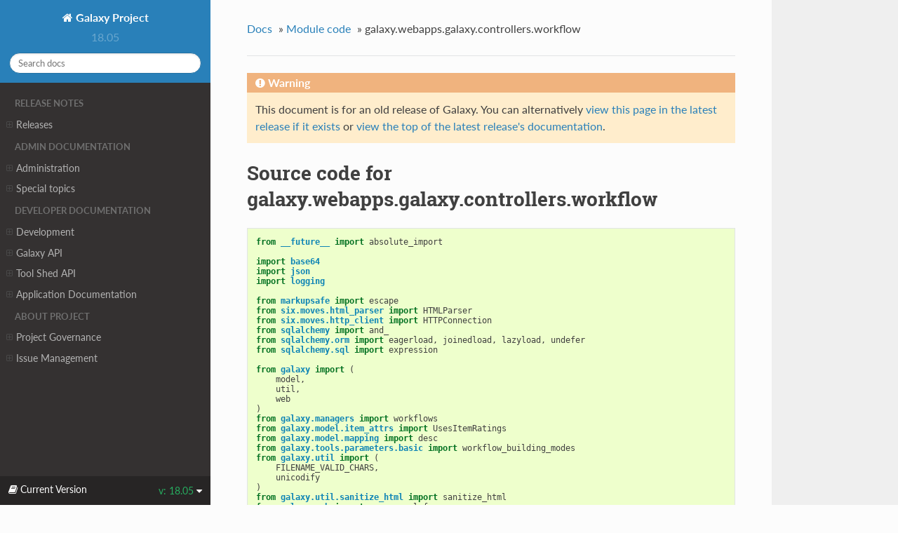

--- FILE ---
content_type: text/html
request_url: https://docs.galaxyproject.org/en/release_18.05/_modules/galaxy/webapps/galaxy/controllers/workflow.html
body_size: 204170
content:




<!DOCTYPE html>
<!--[if IE 8]><html class="no-js lt-ie9" lang="en" > <![endif]-->
<!--[if gt IE 8]><!--> <html class="no-js" lang="en" > <!--<![endif]-->
<head>
  <meta charset="utf-8">
  <script type="text/javascript">

      var _gaq = _gaq || [];
      _gaq.push(['_setAccount', 'UA-45719423-17']);
      _gaq.push(['_trackPageview']);

      (function() {
        var ga = document.createElement('script'); ga.type = 'text/javascript'; ga.async = true;
        ga.src = ('https:' == document.location.protocol ? 'https://ssl' : 'http://www') + '.google-analytics.com/ga.js';
        var s = document.getElementsByTagName('script')[0]; s.parentNode.insertBefore(ga, s);
      })();
    </script>
  <meta name="viewport" content="width=device-width, initial-scale=1.0">
  
  <title>galaxy.webapps.galaxy.controllers.workflow &mdash; Galaxy Project 18.05 documentation</title>
  

  
  
  
  
    <link rel="canonical" href="https://docs.galaxyproject.org/en/release_18.05/_modules/galaxy/webapps/galaxy/controllers/workflow.html"/>
  

  

  
  
    

  

  
    <link rel="stylesheet" href="../../../../../_static/css/theme.css" type="text/css" />
  <link rel="stylesheet" href="../../../../../_static/pygments.css" type="text/css" />
  <link rel="stylesheet" href="../../../../../_static/style.css" type="text/css" />
    <link rel="index" title="Index" href="../../../../../genindex.html" />
    <link rel="search" title="Search" href="../../../../../search.html" /> 

  
  <script src="../../../../../_static/js/modernizr.min.js"></script>

</head>

<body class="wy-body-for-nav">

   
  <div class="wy-grid-for-nav">

    
    <nav data-toggle="wy-nav-shift" class="wy-nav-side">
      <div class="wy-side-scroll">
        <div class="wy-side-nav-search">
          

          
            <a href="../../../../../index.html" class="icon icon-home"> Galaxy Project
          

          
          </a>

          
            
            
              <div class="version">
                18.05
              </div>
            
          

          
<div role="search">
  <form id="rtd-search-form" class="wy-form" action="../../../../../search.html" method="get">
    <input type="text" name="q" placeholder="Search docs" />
    <input type="hidden" name="check_keywords" value="yes" />
    <input type="hidden" name="area" value="default" />
  </form>
</div>

          
        </div>

        <div class="wy-menu wy-menu-vertical" data-spy="affix" role="navigation" aria-label="main navigation">
          
            
            
              
            
            
              <p class="caption"><span class="caption-text">Release Notes</span></p>
<ul>
<li class="toctree-l1"><a class="reference internal" href="../../../../../releases/index.html">Releases</a><ul>
<li class="toctree-l2"><a class="reference internal" href="../../../../../releases/18.05_announce.html">May 2018 Galaxy Release (v 18.05)</a></li>
<li class="toctree-l2"><a class="reference internal" href="../../../../../releases/18.01_announce.html">January 2018 Galaxy Release (v 18.01)</a></li>
<li class="toctree-l2"><a class="reference internal" href="../../../../../releases/17.09_announce.html">September 2017 Galaxy Release (v 17.09)</a></li>
<li class="toctree-l2"><a class="reference internal" href="../../../../../releases/17.05_announce.html">May 2017 Galaxy Release (v 17.05)</a></li>
<li class="toctree-l2"><a class="reference internal" href="../../../../../releases/17.01_announce.html">January 2017 Galaxy Release (v 17.01)</a></li>
<li class="toctree-l2"><a class="reference internal" href="../../../../../releases/16.10_announce.html">October 2016 Galaxy Release (v 16.10)</a></li>
<li class="toctree-l2"><a class="reference internal" href="../../../../../releases/16.07_announce.html">July 2016 Galaxy Release (v 16.07)</a></li>
<li class="toctree-l2"><a class="reference internal" href="../../../../../releases/16.04_announce.html">April 2016 Galaxy Release (v 16.04)</a></li>
<li class="toctree-l2"><a class="reference internal" href="../../../../../releases/16.01_announce.html">January 2016 Galaxy Release (v 16.01)</a></li>
<li class="toctree-l2"><a class="reference internal" href="../../../../../releases/15.10_announce.html">October 2015 Galaxy Release (v 15.10)</a></li>
<li class="toctree-l2"><a class="reference internal" href="../../../../../releases/15.07_announce.html">July 2015 Galaxy Release (v 15.07)</a></li>
<li class="toctree-l2"><a class="reference internal" href="../../../../../releases/15.05_announce.html">May 2015 Galaxy Release (v 15.05)</a></li>
<li class="toctree-l2"><a class="reference internal" href="../../../../../releases/15.03_announce.html">March 2015 Galaxy Release (v 15.03)</a></li>
<li class="toctree-l2"><a class="reference internal" href="../../../../../releases/15.01_announce.html">January 2015 Galaxy Release (v 15.01)</a></li>
<li class="toctree-l2"><a class="reference internal" href="../../../../../releases/14.10_announce.html">October 2014 Galaxy Release (v 14.10)</a></li>
<li class="toctree-l2"><a class="reference internal" href="../../../../../releases/14.08_announce.html">August 2014 Galaxy Release (v 14.08)</a></li>
<li class="toctree-l2"><a class="reference internal" href="../../../../../releases/14.06_announce.html">June 2014 Galaxy Release (v 14.06)</a></li>
<li class="toctree-l2"><a class="reference internal" href="../../../../../releases/14.04_announce.html">April 2014 Galaxy Release (v 14.04)</a></li>
<li class="toctree-l2"><a class="reference internal" href="../../../../../releases/14.02_announce.html">February 2014 Galaxy Release (v 14.02)</a></li>
<li class="toctree-l2"><a class="reference internal" href="../../../../../releases/13.11_announce.html">November 2013 Galaxy Release (v 13.11)</a></li>
<li class="toctree-l2"><a class="reference internal" href="../../../../../releases/13.08_announce.html">August 2013 Galaxy Release (v 13.08)</a></li>
<li class="toctree-l2"><a class="reference internal" href="../../../../../releases/13.06_announce.html">June 2013 Galaxy Release (v 13.06)</a></li>
<li class="toctree-l2"><a class="reference internal" href="../../../../../releases/13.04_announce.html">April 2013 Galaxy Release (v 13.04)</a></li>
<li class="toctree-l2"><a class="reference internal" href="../../../../../releases/13.02_announce.html">February 2013 Galaxy Release (v 13.02)</a></li>
<li class="toctree-l2"><a class="reference internal" href="../../../../../releases/13.01_announce.html">January 2013 Galaxy Release (v 13.01)</a></li>
<li class="toctree-l2"><a class="reference internal" href="../../../../../releases/older_releases.html">Galaxy Releases older than v 13.01</a></li>
</ul>
</li>
</ul>
<p class="caption"><span class="caption-text">Admin Documentation</span></p>
<ul>
<li class="toctree-l1"><a class="reference internal" href="../../../../../admin/index.html">Administration</a><ul>
<li class="toctree-l2"><a class="reference internal" href="../../../../../admin/config.html">Galaxy Configuration</a></li>
<li class="toctree-l2"><a class="reference internal" href="../../../../../admin/config_logging.html">Logging Configuration</a></li>
<li class="toctree-l2"><a class="reference internal" href="../../../../../admin/production.html">Production Environments</a></li>
<li class="toctree-l2"><a class="reference internal" href="../../../../../admin/scaling.html">Scaling and Load Balancing</a></li>
<li class="toctree-l2"><a class="reference internal" href="../../../../../admin/nginx.html">Proxying Galaxy with NGINX</a></li>
<li class="toctree-l2"><a class="reference internal" href="../../../../../admin/apache.html">Proxying Galaxy with Apache</a></li>
<li class="toctree-l2"><a class="reference internal" href="../../../../../admin/cluster.html">Connecting to a Cluster</a></li>
<li class="toctree-l2"><a class="reference internal" href="../../../../../admin/jobs.html">Galaxy Job Configuration</a></li>
<li class="toctree-l2"><a class="reference internal" href="../../../../../admin/tool_panel.html">Tool Panel Administration</a></li>
<li class="toctree-l2"><a class="reference internal" href="../../../../../admin/authentication.html">Authentication</a></li>
<li class="toctree-l2"><a class="reference internal" href="../../../../../admin/dependency_resolvers.html">Dependency Resolvers in Galaxy</a></li>
<li class="toctree-l2"><a class="reference internal" href="../../../../../admin/conda_faq.html">Conda for Tool Dependencies</a></li>
<li class="toctree-l2"><a class="reference internal" href="../../../../../admin/framework_dependencies.html">Framework Dependencies</a></li>
<li class="toctree-l2"><a class="reference internal" href="../../../../../admin/options.html">Configuration Options</a></li>
<li class="toctree-l2"><a class="reference internal" href="../../../../../admin/reports.html">Galaxy Reports</a></li>
<li class="toctree-l2"><a class="reference internal" href="../../../../../admin/useful_scripts.html">Scripts &amp; Tricks</a></li>
</ul>
</li>
<li class="toctree-l1"><a class="reference internal" href="../../../../../admin/special_topics/index.html">Special topics</a><ul>
<li class="toctree-l2"><a class="reference internal" href="../../../../../admin/special_topics/ftp.html">Galaxy FTP Uploads</a></li>
<li class="toctree-l2"><a class="reference internal" href="../../../../../admin/special_topics/interactive_environments.html">Galaxy Interactive Environments</a></li>
<li class="toctree-l2"><a class="reference internal" href="../../../../../admin/special_topics/mulled_containers.html">Containers for Tool Dependencies</a></li>
<li class="toctree-l2"><a class="reference internal" href="../../../../../admin/special_topics/grt.html">Galactic Radio Telescope</a></li>
<li class="toctree-l2"><a class="reference internal" href="../../../../../admin/special_topics/job_metrics.html">Job Metrics</a></li>
<li class="toctree-l2"><a class="reference internal" href="../../../../../admin/special_topics/chat.html">Galaxy Communication Server</a></li>
<li class="toctree-l2"><a class="reference internal" href="../../../../../admin/special_topics/webhooks.html">Galaxy Webhooks</a></li>
<li class="toctree-l2"><a class="reference internal" href="../../../../../admin/special_topics/performance_tracking.html">Galaxy Performance Tracking</a></li>
<li class="toctree-l2"><a class="reference internal" href="../../../../../admin/special_topics/bug_reports.html">Bug Reports</a></li>
<li class="toctree-l2"><a class="reference internal" href="../../../../../admin/special_topics/gdpr_compliance.html">GDPR Compliance</a></li>
</ul>
</li>
</ul>
<p class="caption"><span class="caption-text">Developer Documentation</span></p>
<ul>
<li class="toctree-l1"><a class="reference internal" href="../../../../../dev/index.html">Development</a><ul>
<li class="toctree-l2"><a class="reference internal" href="../../../../../dev/schema.html">Galaxy Tool XML File</a></li>
<li class="toctree-l2"><a class="reference internal" href="../../../../../dev/interactive_environments.html">Build an Interactive Environment</a></li>
<li class="toctree-l2"><a class="reference internal" href="../../../../../dev/build_a_job_runner.html">Build a job runner</a></li>
<li class="toctree-l2"><a class="reference internal" href="../../../../../dev/faq.html">How Do I…</a></li>
</ul>
</li>
<li class="toctree-l1"><a class="reference internal" href="../../../../../api_doc.html">Galaxy API</a><ul>
<li class="toctree-l2"><a class="reference internal" href="../../../../../api/quickstart.html"> Quickstart</a></li>
<li class="toctree-l2"><a class="reference internal" href="../../../../../api/guidelines.html"> Development Guidelines</a></li>
<li class="toctree-l2"><a class="reference internal" href="../../../../../api/api.html"> Documentation</a></li>
</ul>
</li>
<li class="toctree-l1"><a class="reference internal" href="../../../../../ts_api_doc.html">Tool Shed API</a><ul>
<li class="toctree-l2"><a class="reference internal" href="../../../../../api/ts_api.html"> API Documentation</a></li>
</ul>
</li>
<li class="toctree-l1"><a class="reference internal" href="../../../../../lib/modules.html">Application Documentation</a><ul>
<li class="toctree-l2"><a class="reference internal" href="../../../../../lib/galaxy.html">galaxy package</a></li>
<li class="toctree-l2"><a class="reference internal" href="../../../../../lib/galaxy_ext.html">galaxy_ext package</a></li>
<li class="toctree-l2"><a class="reference internal" href="../../../../../lib/log_tempfile.html">log_tempfile module</a></li>
<li class="toctree-l2"><a class="reference internal" href="../../../../../lib/mimeparse.html">mimeparse module</a></li>
<li class="toctree-l2"><a class="reference internal" href="../../../../../lib/psyco_full.html">psyco_full module</a></li>
<li class="toctree-l2"><a class="reference internal" href="../../../../../lib/tool_shed.html">tool_shed package</a></li>
</ul>
</li>
</ul>
<p class="caption"><span class="caption-text">About Project</span></p>
<ul>
<li class="toctree-l1"><a class="reference internal" href="../../../../../project/organization.html">Project Governance</a><ul>
<li class="toctree-l2"><a class="reference internal" href="../../../../../project/organization.html#procedure-documents">Procedure Documents</a></li>
<li class="toctree-l2"><a class="reference internal" href="../../../../../project/organization.html#committers">Committers</a></li>
<li class="toctree-l2"><a class="reference internal" href="../../../../../project/organization.html#release-branches">Release branches</a></li>
<li class="toctree-l2"><a class="reference internal" href="../../../../../project/organization.html#handling-pull-requests">Handling Pull Requests</a></li>
<li class="toctree-l2"><a class="reference internal" href="../../../../../project/organization.html#issue-reporting">Issue Reporting</a></li>
</ul>
</li>
<li class="toctree-l1"><a class="reference internal" href="../../../../../project/issues.html">Issue Management</a><ul>
<li class="toctree-l2"><a class="reference internal" href="../../../../../project/issues.html#issue-reporting">Issue Reporting</a></li>
<li class="toctree-l2"><a class="reference internal" href="../../../../../project/issues.html#milestones">Milestones</a></li>
<li class="toctree-l2"><a class="reference internal" href="../../../../../project/issues.html#labeling-structure">Labeling Structure</a></li>
<li class="toctree-l2"><a class="reference internal" href="../../../../../project/issues.html#the-roadmap">The Roadmap</a></li>
<li class="toctree-l2"><a class="reference internal" href="../../../../../project/issues.html#voting">Voting</a></li>
<li class="toctree-l2"><a class="reference internal" href="../../../../../project/issues.html#automation">Automation</a></li>
</ul>
</li>
</ul>

            
          
        </div>
      </div>
    </nav>

    <section data-toggle="wy-nav-shift" class="wy-nav-content-wrap">

      
      <nav class="wy-nav-top" aria-label="top navigation">
        
          <i data-toggle="wy-nav-top" class="fa fa-bars"></i>
          <a href="../../../../../index.html">Galaxy Project</a>
        
      </nav>


      <div class="wy-nav-content">
        
        <div class="rst-content">
        
          















<div role="navigation" aria-label="breadcrumbs navigation">

  <ul class="wy-breadcrumbs">
    
      <li><a href="../../../../../index.html">Docs</a> &raquo;</li>
        
          <li><a href="../../../../index.html">Module code</a> &raquo;</li>
        
      <li>galaxy.webapps.galaxy.controllers.workflow</li>
    
    
      <li class="wy-breadcrumbs-aside">
        
      </li>
    
  </ul>

  
  <hr/>
</div>
          <div role="main" class="document" itemscope="itemscope" itemtype="http://schema.org/Article">
           <div itemprop="articleBody">
            
  

    <div class="admonition warning">
        <p class="first admonition-title">Warning</p>
        <p class="last">This document is for an old release of Galaxy. You can alternatively <a href="/en/master/_modules/galaxy/webapps/galaxy/controllers/workflow.html">view this page in the latest release if it
exists</a> or <a href="/en/master/index.html">view the top of the latest release's documentation</a>.</p>
    </div>
<h1>Source code for galaxy.webapps.galaxy.controllers.workflow</h1><div class="highlight"><pre>
<span></span><span class="kn">from</span> <span class="nn">__future__</span> <span class="k">import</span> <span class="n">absolute_import</span>

<span class="kn">import</span> <span class="nn">base64</span>
<span class="kn">import</span> <span class="nn">json</span>
<span class="kn">import</span> <span class="nn">logging</span>

<span class="kn">from</span> <span class="nn">markupsafe</span> <span class="k">import</span> <span class="n">escape</span>
<span class="kn">from</span> <span class="nn">six.moves.html_parser</span> <span class="k">import</span> <span class="n">HTMLParser</span>
<span class="kn">from</span> <span class="nn">six.moves.http_client</span> <span class="k">import</span> <span class="n">HTTPConnection</span>
<span class="kn">from</span> <span class="nn">sqlalchemy</span> <span class="k">import</span> <span class="n">and_</span>
<span class="kn">from</span> <span class="nn">sqlalchemy.orm</span> <span class="k">import</span> <span class="n">eagerload</span><span class="p">,</span> <span class="n">joinedload</span><span class="p">,</span> <span class="n">lazyload</span><span class="p">,</span> <span class="n">undefer</span>
<span class="kn">from</span> <span class="nn">sqlalchemy.sql</span> <span class="k">import</span> <span class="n">expression</span>

<span class="kn">from</span> <span class="nn">galaxy</span> <span class="k">import</span> <span class="p">(</span>
    <span class="n">model</span><span class="p">,</span>
    <span class="n">util</span><span class="p">,</span>
    <span class="n">web</span>
<span class="p">)</span>
<span class="kn">from</span> <span class="nn">galaxy.managers</span> <span class="k">import</span> <span class="n">workflows</span>
<span class="kn">from</span> <span class="nn">galaxy.model.item_attrs</span> <span class="k">import</span> <span class="n">UsesItemRatings</span>
<span class="kn">from</span> <span class="nn">galaxy.model.mapping</span> <span class="k">import</span> <span class="n">desc</span>
<span class="kn">from</span> <span class="nn">galaxy.tools.parameters.basic</span> <span class="k">import</span> <span class="n">workflow_building_modes</span>
<span class="kn">from</span> <span class="nn">galaxy.util</span> <span class="k">import</span> <span class="p">(</span>
    <span class="n">FILENAME_VALID_CHARS</span><span class="p">,</span>
    <span class="n">unicodify</span>
<span class="p">)</span>
<span class="kn">from</span> <span class="nn">galaxy.util.sanitize_html</span> <span class="k">import</span> <span class="n">sanitize_html</span>
<span class="kn">from</span> <span class="nn">galaxy.web</span> <span class="k">import</span> <span class="n">error</span><span class="p">,</span> <span class="n">url_for</span>
<span class="kn">from</span> <span class="nn">galaxy.web.base.controller</span> <span class="k">import</span> <span class="p">(</span>
    <span class="n">BaseUIController</span><span class="p">,</span>
    <span class="n">SharableMixin</span><span class="p">,</span>
    <span class="n">UsesStoredWorkflowMixin</span>
<span class="p">)</span>
<span class="kn">from</span> <span class="nn">galaxy.web.framework.helpers</span> <span class="k">import</span> <span class="p">(</span>
    <span class="n">grids</span><span class="p">,</span>
    <span class="n">time_ago</span><span class="p">,</span>
<span class="p">)</span>
<span class="kn">from</span> <span class="nn">galaxy.workflow.extract</span> <span class="k">import</span> <span class="p">(</span>
    <span class="n">extract_workflow</span><span class="p">,</span>
    <span class="n">summarize</span>
<span class="p">)</span>
<span class="kn">from</span> <span class="nn">galaxy.workflow.modules</span> <span class="k">import</span> <span class="p">(</span>
    <span class="n">module_factory</span><span class="p">,</span>
    <span class="n">WorkflowModuleInjector</span>
<span class="p">)</span>
<span class="kn">from</span> <span class="nn">galaxy.workflow.render</span> <span class="k">import</span> <span class="p">(</span>
    <span class="n">STANDALONE_SVG_TEMPLATE</span><span class="p">,</span>
    <span class="n">WorkflowCanvas</span>
<span class="p">)</span>

<span class="n">log</span> <span class="o">=</span> <span class="n">logging</span><span class="o">.</span><span class="n">getLogger</span><span class="p">(</span><span class="vm">__name__</span><span class="p">)</span>


<div class="viewcode-block" id="StoredWorkflowListGrid"><a class="viewcode-back" href="../../../../../lib/galaxy.webapps.galaxy.controllers.html#galaxy.webapps.galaxy.controllers.workflow.StoredWorkflowListGrid">[docs]</a><span class="k">class</span> <span class="nc">StoredWorkflowListGrid</span><span class="p">(</span><span class="n">grids</span><span class="o">.</span><span class="n">Grid</span><span class="p">):</span>

<div class="viewcode-block" id="StoredWorkflowListGrid.StepsColumn"><a class="viewcode-back" href="../../../../../lib/galaxy.webapps.galaxy.controllers.html#galaxy.webapps.galaxy.controllers.workflow.StoredWorkflowListGrid.StepsColumn">[docs]</a>    <span class="k">class</span> <span class="nc">StepsColumn</span><span class="p">(</span><span class="n">grids</span><span class="o">.</span><span class="n">GridColumn</span><span class="p">):</span>
<div class="viewcode-block" id="StoredWorkflowListGrid.StepsColumn.get_value"><a class="viewcode-back" href="../../../../../lib/galaxy.webapps.galaxy.controllers.html#galaxy.webapps.galaxy.controllers.workflow.StoredWorkflowListGrid.StepsColumn.get_value">[docs]</a>        <span class="k">def</span> <span class="nf">get_value</span><span class="p">(</span><span class="bp">self</span><span class="p">,</span> <span class="n">trans</span><span class="p">,</span> <span class="n">grid</span><span class="p">,</span> <span class="n">workflow</span><span class="p">):</span>
            <span class="k">return</span> <span class="nb">len</span><span class="p">(</span><span class="n">workflow</span><span class="o">.</span><span class="n">latest_workflow</span><span class="o">.</span><span class="n">steps</span><span class="p">)</span></div></div>

    <span class="c1"># Grid definition</span>
    <span class="n">use_panels</span> <span class="o">=</span> <span class="kc">True</span>
    <span class="n">title</span> <span class="o">=</span> <span class="s2">&quot;Saved Workflows&quot;</span>
    <span class="n">model_class</span> <span class="o">=</span> <span class="n">model</span><span class="o">.</span><span class="n">StoredWorkflow</span>
    <span class="n">default_filter</span> <span class="o">=</span> <span class="p">{</span><span class="s2">&quot;name&quot;</span><span class="p">:</span> <span class="s2">&quot;All&quot;</span><span class="p">,</span> <span class="s2">&quot;tags&quot;</span><span class="p">:</span> <span class="s2">&quot;All&quot;</span><span class="p">}</span>
    <span class="n">default_sort_key</span> <span class="o">=</span> <span class="s2">&quot;-update_time&quot;</span>
    <span class="n">columns</span> <span class="o">=</span> <span class="p">[</span>
        <span class="n">grids</span><span class="o">.</span><span class="n">TextColumn</span><span class="p">(</span><span class="s2">&quot;Name&quot;</span><span class="p">,</span> <span class="n">key</span><span class="o">=</span><span class="s2">&quot;name&quot;</span><span class="p">,</span> <span class="n">attach_popup</span><span class="o">=</span><span class="kc">True</span><span class="p">,</span> <span class="n">filterable</span><span class="o">=</span><span class="s2">&quot;advanced&quot;</span><span class="p">),</span>
        <span class="n">grids</span><span class="o">.</span><span class="n">IndividualTagsColumn</span><span class="p">(</span><span class="s2">&quot;Tags&quot;</span><span class="p">,</span>
                                   <span class="s2">&quot;tags&quot;</span><span class="p">,</span>
                                   <span class="n">model_tag_association_class</span><span class="o">=</span><span class="n">model</span><span class="o">.</span><span class="n">StoredWorkflowTagAssociation</span><span class="p">,</span>
                                   <span class="n">filterable</span><span class="o">=</span><span class="s2">&quot;advanced&quot;</span><span class="p">,</span>
                                   <span class="n">grid_name</span><span class="o">=</span><span class="s2">&quot;StoredWorkflowListGrid&quot;</span><span class="p">),</span>
        <span class="n">StepsColumn</span><span class="p">(</span><span class="s2">&quot;Steps&quot;</span><span class="p">),</span>
        <span class="n">grids</span><span class="o">.</span><span class="n">GridColumn</span><span class="p">(</span><span class="s2">&quot;Created&quot;</span><span class="p">,</span> <span class="n">key</span><span class="o">=</span><span class="s2">&quot;create_time&quot;</span><span class="p">,</span> <span class="nb">format</span><span class="o">=</span><span class="n">time_ago</span><span class="p">),</span>
        <span class="n">grids</span><span class="o">.</span><span class="n">GridColumn</span><span class="p">(</span><span class="s2">&quot;Last Updated&quot;</span><span class="p">,</span> <span class="n">key</span><span class="o">=</span><span class="s2">&quot;update_time&quot;</span><span class="p">,</span> <span class="nb">format</span><span class="o">=</span><span class="n">time_ago</span><span class="p">),</span>
    <span class="p">]</span>
    <span class="n">columns</span><span class="o">.</span><span class="n">append</span><span class="p">(</span>
        <span class="n">grids</span><span class="o">.</span><span class="n">MulticolFilterColumn</span><span class="p">(</span>
            <span class="s2">&quot;Search&quot;</span><span class="p">,</span>
            <span class="n">cols_to_filter</span><span class="o">=</span><span class="p">[</span><span class="n">columns</span><span class="p">[</span><span class="mi">0</span><span class="p">],</span> <span class="n">columns</span><span class="p">[</span><span class="mi">1</span><span class="p">]],</span>
            <span class="n">key</span><span class="o">=</span><span class="s2">&quot;free-text-search&quot;</span><span class="p">,</span> <span class="n">visible</span><span class="o">=</span><span class="kc">False</span><span class="p">,</span> <span class="n">filterable</span><span class="o">=</span><span class="s2">&quot;standard&quot;</span>
        <span class="p">)</span>
    <span class="p">)</span>
    <span class="n">operations</span> <span class="o">=</span> <span class="p">[</span>
        <span class="n">grids</span><span class="o">.</span><span class="n">GridOperation</span><span class="p">(</span><span class="s2">&quot;Edit&quot;</span><span class="p">,</span> <span class="n">allow_multiple</span><span class="o">=</span><span class="kc">False</span><span class="p">,</span> <span class="n">condition</span><span class="o">=</span><span class="p">(</span><span class="k">lambda</span> <span class="n">item</span><span class="p">:</span> <span class="ow">not</span> <span class="n">item</span><span class="o">.</span><span class="n">deleted</span><span class="p">),</span> <span class="n">async_compatible</span><span class="o">=</span><span class="kc">False</span><span class="p">),</span>
        <span class="n">grids</span><span class="o">.</span><span class="n">GridOperation</span><span class="p">(</span><span class="s2">&quot;Run&quot;</span><span class="p">,</span> <span class="n">condition</span><span class="o">=</span><span class="p">(</span><span class="k">lambda</span> <span class="n">item</span><span class="p">:</span> <span class="ow">not</span> <span class="n">item</span><span class="o">.</span><span class="n">deleted</span><span class="p">),</span> <span class="n">async_compatible</span><span class="o">=</span><span class="kc">False</span><span class="p">),</span>
        <span class="n">grids</span><span class="o">.</span><span class="n">GridOperation</span><span class="p">(</span><span class="s2">&quot;Copy&quot;</span><span class="p">,</span> <span class="n">condition</span><span class="o">=</span><span class="p">(</span><span class="k">lambda</span> <span class="n">item</span><span class="p">:</span> <span class="ow">not</span> <span class="n">item</span><span class="o">.</span><span class="n">deleted</span><span class="p">),</span> <span class="n">async_compatible</span><span class="o">=</span><span class="kc">False</span><span class="p">),</span>
        <span class="n">grids</span><span class="o">.</span><span class="n">GridOperation</span><span class="p">(</span><span class="s2">&quot;Rename&quot;</span><span class="p">,</span> <span class="n">condition</span><span class="o">=</span><span class="p">(</span><span class="k">lambda</span> <span class="n">item</span><span class="p">:</span> <span class="ow">not</span> <span class="n">item</span><span class="o">.</span><span class="n">deleted</span><span class="p">),</span> <span class="n">async_compatible</span><span class="o">=</span><span class="kc">False</span><span class="p">),</span>
        <span class="n">grids</span><span class="o">.</span><span class="n">GridOperation</span><span class="p">(</span><span class="s2">&quot;Sharing&quot;</span><span class="p">,</span> <span class="n">condition</span><span class="o">=</span><span class="p">(</span><span class="k">lambda</span> <span class="n">item</span><span class="p">:</span> <span class="ow">not</span> <span class="n">item</span><span class="o">.</span><span class="n">deleted</span><span class="p">),</span> <span class="n">async_compatible</span><span class="o">=</span><span class="kc">False</span><span class="p">),</span>
        <span class="n">grids</span><span class="o">.</span><span class="n">GridOperation</span><span class="p">(</span><span class="s2">&quot;Delete&quot;</span><span class="p">,</span> <span class="n">condition</span><span class="o">=</span><span class="p">(</span><span class="k">lambda</span> <span class="n">item</span><span class="p">:</span> <span class="n">item</span><span class="o">.</span><span class="n">deleted</span><span class="p">),</span> <span class="n">async_compatible</span><span class="o">=</span><span class="kc">True</span><span class="p">),</span>
    <span class="p">]</span>

<div class="viewcode-block" id="StoredWorkflowListGrid.apply_query_filter"><a class="viewcode-back" href="../../../../../lib/galaxy.webapps.galaxy.controllers.html#galaxy.webapps.galaxy.controllers.workflow.StoredWorkflowListGrid.apply_query_filter">[docs]</a>    <span class="k">def</span> <span class="nf">apply_query_filter</span><span class="p">(</span><span class="bp">self</span><span class="p">,</span> <span class="n">trans</span><span class="p">,</span> <span class="n">query</span><span class="p">,</span> <span class="o">**</span><span class="n">kwargs</span><span class="p">):</span>
        <span class="k">return</span> <span class="n">query</span><span class="o">.</span><span class="n">filter_by</span><span class="p">(</span><span class="n">user</span><span class="o">=</span><span class="n">trans</span><span class="o">.</span><span class="n">user</span><span class="p">,</span> <span class="n">deleted</span><span class="o">=</span><span class="kc">False</span><span class="p">)</span></div></div>


<div class="viewcode-block" id="StoredWorkflowAllPublishedGrid"><a class="viewcode-back" href="../../../../../lib/galaxy.webapps.galaxy.controllers.html#galaxy.webapps.galaxy.controllers.workflow.StoredWorkflowAllPublishedGrid">[docs]</a><span class="k">class</span> <span class="nc">StoredWorkflowAllPublishedGrid</span><span class="p">(</span><span class="n">grids</span><span class="o">.</span><span class="n">Grid</span><span class="p">):</span>
    <span class="n">title</span> <span class="o">=</span> <span class="s2">&quot;Published Workflows&quot;</span>
    <span class="n">model_class</span> <span class="o">=</span> <span class="n">model</span><span class="o">.</span><span class="n">StoredWorkflow</span>
    <span class="n">default_sort_key</span> <span class="o">=</span> <span class="s2">&quot;update_time&quot;</span>
    <span class="n">default_filter</span> <span class="o">=</span> <span class="nb">dict</span><span class="p">(</span><span class="n">public_url</span><span class="o">=</span><span class="s2">&quot;All&quot;</span><span class="p">,</span> <span class="n">username</span><span class="o">=</span><span class="s2">&quot;All&quot;</span><span class="p">,</span> <span class="n">tags</span><span class="o">=</span><span class="s2">&quot;All&quot;</span><span class="p">)</span>
    <span class="n">columns</span> <span class="o">=</span> <span class="p">[</span>
        <span class="n">grids</span><span class="o">.</span><span class="n">PublicURLColumn</span><span class="p">(</span><span class="s2">&quot;Name&quot;</span><span class="p">,</span> <span class="n">key</span><span class="o">=</span><span class="s2">&quot;name&quot;</span><span class="p">,</span> <span class="n">filterable</span><span class="o">=</span><span class="s2">&quot;advanced&quot;</span><span class="p">,</span> <span class="n">attach_popup</span><span class="o">=</span><span class="kc">True</span><span class="p">),</span>
        <span class="n">grids</span><span class="o">.</span><span class="n">OwnerAnnotationColumn</span><span class="p">(</span><span class="s2">&quot;Annotation&quot;</span><span class="p">,</span>
                                    <span class="n">key</span><span class="o">=</span><span class="s2">&quot;annotation&quot;</span><span class="p">,</span>
                                    <span class="n">model_annotation_association_class</span><span class="o">=</span><span class="n">model</span><span class="o">.</span><span class="n">StoredWorkflowAnnotationAssociation</span><span class="p">,</span>
                                    <span class="n">filterable</span><span class="o">=</span><span class="s2">&quot;advanced&quot;</span><span class="p">),</span>
        <span class="n">grids</span><span class="o">.</span><span class="n">OwnerColumn</span><span class="p">(</span><span class="s2">&quot;Owner&quot;</span><span class="p">,</span> <span class="n">key</span><span class="o">=</span><span class="s2">&quot;username&quot;</span><span class="p">,</span> <span class="n">model_class</span><span class="o">=</span><span class="n">model</span><span class="o">.</span><span class="n">User</span><span class="p">,</span> <span class="n">filterable</span><span class="o">=</span><span class="s2">&quot;advanced&quot;</span><span class="p">),</span>
        <span class="n">grids</span><span class="o">.</span><span class="n">CommunityRatingColumn</span><span class="p">(</span><span class="s2">&quot;Community Rating&quot;</span><span class="p">,</span> <span class="n">key</span><span class="o">=</span><span class="s2">&quot;rating&quot;</span><span class="p">),</span>
        <span class="n">grids</span><span class="o">.</span><span class="n">CommunityTagsColumn</span><span class="p">(</span><span class="s2">&quot;Community Tags&quot;</span><span class="p">,</span> <span class="n">key</span><span class="o">=</span><span class="s2">&quot;tags&quot;</span><span class="p">,</span>
                                  <span class="n">model_tag_association_class</span><span class="o">=</span><span class="n">model</span><span class="o">.</span><span class="n">StoredWorkflowTagAssociation</span><span class="p">,</span>
                                  <span class="n">filterable</span><span class="o">=</span><span class="s2">&quot;advanced&quot;</span><span class="p">,</span> <span class="n">grid_name</span><span class="o">=</span><span class="s2">&quot;PublicWorkflowListGrid&quot;</span><span class="p">),</span>
        <span class="n">grids</span><span class="o">.</span><span class="n">ReverseSortColumn</span><span class="p">(</span><span class="s2">&quot;Last Updated&quot;</span><span class="p">,</span> <span class="n">key</span><span class="o">=</span><span class="s2">&quot;update_time&quot;</span><span class="p">,</span> <span class="nb">format</span><span class="o">=</span><span class="n">time_ago</span><span class="p">)</span>
    <span class="p">]</span>
    <span class="n">columns</span><span class="o">.</span><span class="n">append</span><span class="p">(</span>
        <span class="n">grids</span><span class="o">.</span><span class="n">MulticolFilterColumn</span><span class="p">(</span>
            <span class="s2">&quot;Search name, annotation, owner, and tags&quot;</span><span class="p">,</span>
            <span class="n">cols_to_filter</span><span class="o">=</span><span class="p">[</span><span class="n">columns</span><span class="p">[</span><span class="mi">0</span><span class="p">],</span> <span class="n">columns</span><span class="p">[</span><span class="mi">1</span><span class="p">],</span> <span class="n">columns</span><span class="p">[</span><span class="mi">2</span><span class="p">],</span> <span class="n">columns</span><span class="p">[</span><span class="mi">4</span><span class="p">]],</span>
            <span class="n">key</span><span class="o">=</span><span class="s2">&quot;free-text-search&quot;</span><span class="p">,</span> <span class="n">visible</span><span class="o">=</span><span class="kc">False</span><span class="p">,</span> <span class="n">filterable</span><span class="o">=</span><span class="s2">&quot;standard&quot;</span>
        <span class="p">)</span>
    <span class="p">)</span>
    <span class="n">operations</span> <span class="o">=</span> <span class="p">[</span>
        <span class="n">grids</span><span class="o">.</span><span class="n">GridOperation</span><span class="p">(</span>
            <span class="s2">&quot;Import&quot;</span><span class="p">,</span>
            <span class="n">condition</span><span class="o">=</span><span class="p">(</span><span class="k">lambda</span> <span class="n">item</span><span class="p">:</span> <span class="ow">not</span> <span class="n">item</span><span class="o">.</span><span class="n">deleted</span><span class="p">),</span>
            <span class="n">allow_multiple</span><span class="o">=</span><span class="kc">False</span><span class="p">,</span>
            <span class="n">url_args</span><span class="o">=</span><span class="nb">dict</span><span class="p">(</span><span class="n">action</span><span class="o">=</span><span class="s2">&quot;imp&quot;</span><span class="p">)</span>
        <span class="p">),</span>
        <span class="n">grids</span><span class="o">.</span><span class="n">GridOperation</span><span class="p">(</span>
            <span class="s2">&quot;Save as File&quot;</span><span class="p">,</span>
            <span class="n">condition</span><span class="o">=</span><span class="p">(</span><span class="k">lambda</span> <span class="n">item</span><span class="p">:</span> <span class="ow">not</span> <span class="n">item</span><span class="o">.</span><span class="n">deleted</span><span class="p">),</span>
            <span class="n">allow_multiple</span><span class="o">=</span><span class="kc">False</span><span class="p">,</span>
            <span class="n">url_args</span><span class="o">=</span><span class="nb">dict</span><span class="p">(</span><span class="n">action</span><span class="o">=</span><span class="s2">&quot;export_to_file&quot;</span><span class="p">)</span>
        <span class="p">),</span>
    <span class="p">]</span>
    <span class="n">num_rows_per_page</span> <span class="o">=</span> <span class="mi">50</span>
    <span class="n">use_paging</span> <span class="o">=</span> <span class="kc">True</span>

<div class="viewcode-block" id="StoredWorkflowAllPublishedGrid.build_initial_query"><a class="viewcode-back" href="../../../../../lib/galaxy.webapps.galaxy.controllers.html#galaxy.webapps.galaxy.controllers.workflow.StoredWorkflowAllPublishedGrid.build_initial_query">[docs]</a>    <span class="k">def</span> <span class="nf">build_initial_query</span><span class="p">(</span><span class="bp">self</span><span class="p">,</span> <span class="n">trans</span><span class="p">,</span> <span class="o">**</span><span class="n">kwargs</span><span class="p">):</span>
        <span class="c1"># See optimization description comments and TODO for tags in matching public histories query.</span>
        <span class="c1"># In addition to that - be sure to lazyload the latest_workflow - it isn&#39;t needed and it causes all</span>
        <span class="c1"># of its steps to be eagerly loaded.</span>
        <span class="k">return</span> <span class="n">trans</span><span class="o">.</span><span class="n">sa_session</span><span class="o">.</span><span class="n">query</span><span class="p">(</span><span class="bp">self</span><span class="o">.</span><span class="n">model_class</span><span class="p">)</span><span class="o">.</span><span class="n">join</span><span class="p">(</span><span class="s2">&quot;user&quot;</span><span class="p">)</span><span class="o">.</span><span class="n">options</span><span class="p">(</span><span class="n">lazyload</span><span class="p">(</span><span class="s2">&quot;latest_workflow&quot;</span><span class="p">),</span> <span class="n">eagerload</span><span class="p">(</span><span class="s2">&quot;user&quot;</span><span class="p">)</span><span class="o">.</span><span class="n">load_only</span><span class="p">(</span><span class="s2">&quot;username&quot;</span><span class="p">),</span> <span class="n">eagerload</span><span class="p">(</span><span class="s2">&quot;annotations&quot;</span><span class="p">),</span> <span class="n">undefer</span><span class="p">(</span><span class="s2">&quot;average_rating&quot;</span><span class="p">))</span></div>

<div class="viewcode-block" id="StoredWorkflowAllPublishedGrid.apply_query_filter"><a class="viewcode-back" href="../../../../../lib/galaxy.webapps.galaxy.controllers.html#galaxy.webapps.galaxy.controllers.workflow.StoredWorkflowAllPublishedGrid.apply_query_filter">[docs]</a>    <span class="k">def</span> <span class="nf">apply_query_filter</span><span class="p">(</span><span class="bp">self</span><span class="p">,</span> <span class="n">trans</span><span class="p">,</span> <span class="n">query</span><span class="p">,</span> <span class="o">**</span><span class="n">kwargs</span><span class="p">):</span>
        <span class="c1"># A public workflow is published, has a slug, and is not deleted.</span>
        <span class="k">return</span> <span class="n">query</span><span class="o">.</span><span class="n">filter</span><span class="p">(</span>
            <span class="bp">self</span><span class="o">.</span><span class="n">model_class</span><span class="o">.</span><span class="n">published</span> <span class="o">==</span> <span class="n">expression</span><span class="o">.</span><span class="n">true</span><span class="p">())</span><span class="o">.</span><span class="n">filter</span><span class="p">(</span>
            <span class="bp">self</span><span class="o">.</span><span class="n">model_class</span><span class="o">.</span><span class="n">slug</span><span class="o">.</span><span class="n">isnot</span><span class="p">(</span><span class="kc">None</span><span class="p">))</span><span class="o">.</span><span class="n">filter</span><span class="p">(</span>
            <span class="bp">self</span><span class="o">.</span><span class="n">model_class</span><span class="o">.</span><span class="n">deleted</span> <span class="o">==</span> <span class="n">expression</span><span class="o">.</span><span class="n">false</span><span class="p">())</span></div></div>


<span class="c1"># Simple HTML parser to get all content in a single tag.</span>
<div class="viewcode-block" id="SingleTagContentsParser"><a class="viewcode-back" href="../../../../../lib/galaxy.webapps.galaxy.controllers.html#galaxy.webapps.galaxy.controllers.workflow.SingleTagContentsParser">[docs]</a><span class="k">class</span> <span class="nc">SingleTagContentsParser</span><span class="p">(</span><span class="n">HTMLParser</span><span class="p">):</span>

<div class="viewcode-block" id="SingleTagContentsParser.__init__"><a class="viewcode-back" href="../../../../../lib/galaxy.webapps.galaxy.controllers.html#galaxy.webapps.galaxy.controllers.workflow.SingleTagContentsParser.__init__">[docs]</a>    <span class="k">def</span> <span class="nf">__init__</span><span class="p">(</span><span class="bp">self</span><span class="p">,</span> <span class="n">target_tag</span><span class="p">):</span>
        <span class="c1"># Cannot use super() because HTMLParser is an old-style class in Python2</span>
        <span class="n">HTMLParser</span><span class="o">.</span><span class="fm">__init__</span><span class="p">(</span><span class="bp">self</span><span class="p">)</span>
        <span class="bp">self</span><span class="o">.</span><span class="n">target_tag</span> <span class="o">=</span> <span class="n">target_tag</span>
        <span class="bp">self</span><span class="o">.</span><span class="n">cur_tag</span> <span class="o">=</span> <span class="kc">None</span>
        <span class="bp">self</span><span class="o">.</span><span class="n">tag_content</span> <span class="o">=</span> <span class="s2">&quot;&quot;</span></div>

<div class="viewcode-block" id="SingleTagContentsParser.handle_starttag"><a class="viewcode-back" href="../../../../../lib/galaxy.webapps.galaxy.controllers.html#galaxy.webapps.galaxy.controllers.workflow.SingleTagContentsParser.handle_starttag">[docs]</a>    <span class="k">def</span> <span class="nf">handle_starttag</span><span class="p">(</span><span class="bp">self</span><span class="p">,</span> <span class="n">tag</span><span class="p">,</span> <span class="n">attrs</span><span class="p">):</span>
        <span class="sd">&quot;&quot;&quot; Called for each start tag. &quot;&quot;&quot;</span>
        <span class="bp">self</span><span class="o">.</span><span class="n">cur_tag</span> <span class="o">=</span> <span class="n">tag</span></div>

<div class="viewcode-block" id="SingleTagContentsParser.handle_data"><a class="viewcode-back" href="../../../../../lib/galaxy.webapps.galaxy.controllers.html#galaxy.webapps.galaxy.controllers.workflow.SingleTagContentsParser.handle_data">[docs]</a>    <span class="k">def</span> <span class="nf">handle_data</span><span class="p">(</span><span class="bp">self</span><span class="p">,</span> <span class="n">text</span><span class="p">):</span>
        <span class="sd">&quot;&quot;&quot; Called for each block of plain text. &quot;&quot;&quot;</span>
        <span class="k">if</span> <span class="bp">self</span><span class="o">.</span><span class="n">cur_tag</span> <span class="o">==</span> <span class="bp">self</span><span class="o">.</span><span class="n">target_tag</span><span class="p">:</span>
            <span class="bp">self</span><span class="o">.</span><span class="n">tag_content</span> <span class="o">+=</span> <span class="n">text</span></div></div>


<div class="viewcode-block" id="WorkflowController"><a class="viewcode-back" href="../../../../../lib/galaxy.webapps.galaxy.controllers.html#galaxy.webapps.galaxy.controllers.workflow.WorkflowController">[docs]</a><span class="k">class</span> <span class="nc">WorkflowController</span><span class="p">(</span><span class="n">BaseUIController</span><span class="p">,</span> <span class="n">SharableMixin</span><span class="p">,</span> <span class="n">UsesStoredWorkflowMixin</span><span class="p">,</span> <span class="n">UsesItemRatings</span><span class="p">):</span>
    <span class="n">stored_list_grid</span> <span class="o">=</span> <span class="n">StoredWorkflowListGrid</span><span class="p">()</span>
    <span class="n">published_list_grid</span> <span class="o">=</span> <span class="n">StoredWorkflowAllPublishedGrid</span><span class="p">()</span>

    <span class="n">__myexp_url</span> <span class="o">=</span> <span class="s2">&quot;www.myexperiment.org:80&quot;</span>

<div class="viewcode-block" id="WorkflowController.list_grid"><a class="viewcode-back" href="../../../../../lib/galaxy.webapps.galaxy.controllers.html#galaxy.webapps.galaxy.controllers.workflow.WorkflowController.list_grid">[docs]</a>    <span class="nd">@web</span><span class="o">.</span><span class="n">expose</span>
    <span class="nd">@web</span><span class="o">.</span><span class="n">require_login</span><span class="p">(</span><span class="s2">&quot;use Galaxy workflows&quot;</span><span class="p">)</span>
    <span class="k">def</span> <span class="nf">list_grid</span><span class="p">(</span><span class="bp">self</span><span class="p">,</span> <span class="n">trans</span><span class="p">,</span> <span class="o">**</span><span class="n">kwargs</span><span class="p">):</span>
        <span class="sd">&quot;&quot;&quot; List user&#39;s stored workflows. &quot;&quot;&quot;</span>
        <span class="c1"># status = message = None</span>
        <span class="k">if</span> <span class="s1">&#39;operation&#39;</span> <span class="ow">in</span> <span class="n">kwargs</span><span class="p">:</span>
            <span class="n">operation</span> <span class="o">=</span> <span class="n">kwargs</span><span class="p">[</span><span class="s1">&#39;operation&#39;</span><span class="p">]</span><span class="o">.</span><span class="n">lower</span><span class="p">()</span>
            <span class="k">if</span> <span class="n">operation</span> <span class="o">==</span> <span class="s2">&quot;rename&quot;</span><span class="p">:</span>
                <span class="k">return</span> <span class="bp">self</span><span class="o">.</span><span class="n">rename</span><span class="p">(</span><span class="n">trans</span><span class="p">,</span> <span class="o">**</span><span class="n">kwargs</span><span class="p">)</span>
            <span class="n">history_ids</span> <span class="o">=</span> <span class="n">util</span><span class="o">.</span><span class="n">listify</span><span class="p">(</span><span class="n">kwargs</span><span class="o">.</span><span class="n">get</span><span class="p">(</span><span class="s1">&#39;id&#39;</span><span class="p">,</span> <span class="p">[]))</span>
            <span class="k">if</span> <span class="n">operation</span> <span class="o">==</span> <span class="s2">&quot;sharing&quot;</span><span class="p">:</span>
                <span class="k">return</span> <span class="bp">self</span><span class="o">.</span><span class="n">sharing</span><span class="p">(</span><span class="n">trans</span><span class="p">,</span> <span class="nb">id</span><span class="o">=</span><span class="n">history_ids</span><span class="p">)</span>
        <span class="k">return</span> <span class="bp">self</span><span class="o">.</span><span class="n">stored_list_grid</span><span class="p">(</span><span class="n">trans</span><span class="p">,</span> <span class="o">**</span><span class="n">kwargs</span><span class="p">)</span></div>

<div class="viewcode-block" id="WorkflowController.list"><a class="viewcode-back" href="../../../../../lib/galaxy.webapps.galaxy.controllers.html#galaxy.webapps.galaxy.controllers.workflow.WorkflowController.list">[docs]</a>    <span class="nd">@web</span><span class="o">.</span><span class="n">expose</span>
    <span class="nd">@web</span><span class="o">.</span><span class="n">require_login</span><span class="p">(</span><span class="s2">&quot;use Galaxy workflows&quot;</span><span class="p">,</span> <span class="n">use_panels</span><span class="o">=</span><span class="kc">True</span><span class="p">)</span>
    <span class="k">def</span> <span class="nf">list</span><span class="p">(</span><span class="bp">self</span><span class="p">,</span> <span class="n">trans</span><span class="p">):</span>
        <span class="sd">&quot;&quot;&quot;</span>
<span class="sd">        Render workflow main page (management of existing workflows)</span>
<span class="sd">        &quot;&quot;&quot;</span>
        <span class="c1"># Take care of proxy prefix in url as well</span>
        <span class="n">redirect_url</span> <span class="o">=</span> <span class="n">url_for</span><span class="p">(</span><span class="s1">&#39;/&#39;</span><span class="p">)</span> <span class="o">+</span> <span class="s1">&#39;workflow&#39;</span>
        <span class="k">return</span> <span class="n">trans</span><span class="o">.</span><span class="n">response</span><span class="o">.</span><span class="n">send_redirect</span><span class="p">(</span><span class="n">redirect_url</span><span class="p">)</span></div>

<div class="viewcode-block" id="WorkflowController.list_published"><a class="viewcode-back" href="../../../../../lib/galaxy.webapps.galaxy.controllers.html#galaxy.webapps.galaxy.controllers.workflow.WorkflowController.list_published">[docs]</a>    <span class="nd">@web</span><span class="o">.</span><span class="n">expose</span>
    <span class="nd">@web</span><span class="o">.</span><span class="n">json</span>
    <span class="k">def</span> <span class="nf">list_published</span><span class="p">(</span><span class="bp">self</span><span class="p">,</span> <span class="n">trans</span><span class="p">,</span> <span class="o">**</span><span class="n">kwargs</span><span class="p">):</span>
        <span class="k">return</span> <span class="bp">self</span><span class="o">.</span><span class="n">published_list_grid</span><span class="p">(</span><span class="n">trans</span><span class="p">,</span> <span class="o">**</span><span class="n">kwargs</span><span class="p">)</span></div>

<div class="viewcode-block" id="WorkflowController.display_by_username_and_slug"><a class="viewcode-back" href="../../../../../lib/galaxy.webapps.galaxy.controllers.html#galaxy.webapps.galaxy.controllers.workflow.WorkflowController.display_by_username_and_slug">[docs]</a>    <span class="nd">@web</span><span class="o">.</span><span class="n">expose</span>
    <span class="k">def</span> <span class="nf">display_by_username_and_slug</span><span class="p">(</span><span class="bp">self</span><span class="p">,</span> <span class="n">trans</span><span class="p">,</span> <span class="n">username</span><span class="p">,</span> <span class="n">slug</span><span class="p">,</span> <span class="nb">format</span><span class="o">=</span><span class="s1">&#39;html&#39;</span><span class="p">):</span>
        <span class="sd">&quot;&quot;&quot;</span>
<span class="sd">        Display workflow based on a username and slug. Format can be html, json, or json-download.</span>
<span class="sd">        &quot;&quot;&quot;</span>

        <span class="c1"># Get workflow by username and slug. Security is handled by the display methods below.</span>
        <span class="n">session</span> <span class="o">=</span> <span class="n">trans</span><span class="o">.</span><span class="n">sa_session</span>
        <span class="n">user</span> <span class="o">=</span> <span class="n">session</span><span class="o">.</span><span class="n">query</span><span class="p">(</span><span class="n">model</span><span class="o">.</span><span class="n">User</span><span class="p">)</span><span class="o">.</span><span class="n">filter_by</span><span class="p">(</span><span class="n">username</span><span class="o">=</span><span class="n">username</span><span class="p">)</span><span class="o">.</span><span class="n">first</span><span class="p">()</span>
        <span class="k">if</span> <span class="ow">not</span> <span class="n">user</span><span class="p">:</span>
            <span class="k">raise</span> <span class="n">web</span><span class="o">.</span><span class="n">httpexceptions</span><span class="o">.</span><span class="n">HTTPNotFound</span><span class="p">()</span>
        <span class="n">stored_workflow</span> <span class="o">=</span> <span class="n">trans</span><span class="o">.</span><span class="n">sa_session</span><span class="o">.</span><span class="n">query</span><span class="p">(</span><span class="n">model</span><span class="o">.</span><span class="n">StoredWorkflow</span><span class="p">)</span><span class="o">.</span><span class="n">filter_by</span><span class="p">(</span><span class="n">user</span><span class="o">=</span><span class="n">user</span><span class="p">,</span> <span class="n">slug</span><span class="o">=</span><span class="n">slug</span><span class="p">,</span> <span class="n">deleted</span><span class="o">=</span><span class="kc">False</span><span class="p">)</span><span class="o">.</span><span class="n">first</span><span class="p">()</span>
        <span class="k">if</span> <span class="ow">not</span> <span class="n">stored_workflow</span><span class="p">:</span>
            <span class="k">raise</span> <span class="n">web</span><span class="o">.</span><span class="n">httpexceptions</span><span class="o">.</span><span class="n">HTTPNotFound</span><span class="p">()</span>
        <span class="n">encoded_id</span> <span class="o">=</span> <span class="n">trans</span><span class="o">.</span><span class="n">security</span><span class="o">.</span><span class="n">encode_id</span><span class="p">(</span><span class="n">stored_workflow</span><span class="o">.</span><span class="n">id</span><span class="p">)</span>

        <span class="c1"># Display workflow in requested format.</span>
        <span class="k">if</span> <span class="nb">format</span> <span class="o">==</span> <span class="s1">&#39;html&#39;</span><span class="p">:</span>
            <span class="k">return</span> <span class="bp">self</span><span class="o">.</span><span class="n">_display</span><span class="p">(</span><span class="n">trans</span><span class="p">,</span> <span class="n">stored_workflow</span><span class="p">)</span>
        <span class="k">elif</span> <span class="nb">format</span> <span class="o">==</span> <span class="s1">&#39;json&#39;</span><span class="p">:</span>
            <span class="k">return</span> <span class="bp">self</span><span class="o">.</span><span class="n">for_direct_import</span><span class="p">(</span><span class="n">trans</span><span class="p">,</span> <span class="n">encoded_id</span><span class="p">)</span>
        <span class="k">elif</span> <span class="nb">format</span> <span class="o">==</span> <span class="s1">&#39;json-download&#39;</span><span class="p">:</span>
            <span class="k">return</span> <span class="bp">self</span><span class="o">.</span><span class="n">export_to_file</span><span class="p">(</span><span class="n">trans</span><span class="p">,</span> <span class="n">encoded_id</span><span class="p">)</span></div>

<div class="viewcode-block" id="WorkflowController.display_by_id"><a class="viewcode-back" href="../../../../../lib/galaxy.webapps.galaxy.controllers.html#galaxy.webapps.galaxy.controllers.workflow.WorkflowController.display_by_id">[docs]</a>    <span class="nd">@web</span><span class="o">.</span><span class="n">expose</span>
    <span class="k">def</span> <span class="nf">display_by_id</span><span class="p">(</span><span class="bp">self</span><span class="p">,</span> <span class="n">trans</span><span class="p">,</span> <span class="nb">id</span><span class="p">):</span>
        <span class="sd">&quot;&quot;&quot; Display workflow based on id. &quot;&quot;&quot;</span>
        <span class="c1"># Get workflow.</span>
        <span class="n">stored_workflow</span> <span class="o">=</span> <span class="bp">self</span><span class="o">.</span><span class="n">get_stored_workflow</span><span class="p">(</span><span class="n">trans</span><span class="p">,</span> <span class="nb">id</span><span class="p">)</span>
        <span class="k">return</span> <span class="bp">self</span><span class="o">.</span><span class="n">_display</span><span class="p">(</span><span class="n">trans</span><span class="p">,</span> <span class="n">stored_workflow</span><span class="p">)</span></div>

    <span class="k">def</span> <span class="nf">_display</span><span class="p">(</span><span class="bp">self</span><span class="p">,</span> <span class="n">trans</span><span class="p">,</span> <span class="n">stored_workflow</span><span class="p">):</span>
        <span class="sd">&quot;&quot;&quot; Diplay workflow as HTML page. &quot;&quot;&quot;</span>

        <span class="k">if</span> <span class="n">stored_workflow</span> <span class="ow">is</span> <span class="kc">None</span><span class="p">:</span>
            <span class="k">raise</span> <span class="n">web</span><span class="o">.</span><span class="n">httpexceptions</span><span class="o">.</span><span class="n">HTTPNotFound</span><span class="p">()</span>
        <span class="c1"># Security check raises error if user cannot access workflow.</span>
        <span class="bp">self</span><span class="o">.</span><span class="n">security_check</span><span class="p">(</span><span class="n">trans</span><span class="p">,</span> <span class="n">stored_workflow</span><span class="p">,</span> <span class="kc">False</span><span class="p">,</span> <span class="kc">True</span><span class="p">)</span>
        <span class="c1"># Get data for workflow&#39;s steps.</span>
        <span class="bp">self</span><span class="o">.</span><span class="n">get_stored_workflow_steps</span><span class="p">(</span><span class="n">trans</span><span class="p">,</span> <span class="n">stored_workflow</span><span class="p">)</span>
        <span class="c1"># Get annotations.</span>
        <span class="n">stored_workflow</span><span class="o">.</span><span class="n">annotation</span> <span class="o">=</span> <span class="bp">self</span><span class="o">.</span><span class="n">get_item_annotation_str</span><span class="p">(</span><span class="n">trans</span><span class="o">.</span><span class="n">sa_session</span><span class="p">,</span> <span class="n">stored_workflow</span><span class="o">.</span><span class="n">user</span><span class="p">,</span> <span class="n">stored_workflow</span><span class="p">)</span>
        <span class="k">for</span> <span class="n">step</span> <span class="ow">in</span> <span class="n">stored_workflow</span><span class="o">.</span><span class="n">latest_workflow</span><span class="o">.</span><span class="n">steps</span><span class="p">:</span>
            <span class="n">step</span><span class="o">.</span><span class="n">annotation</span> <span class="o">=</span> <span class="bp">self</span><span class="o">.</span><span class="n">get_item_annotation_str</span><span class="p">(</span><span class="n">trans</span><span class="o">.</span><span class="n">sa_session</span><span class="p">,</span> <span class="n">stored_workflow</span><span class="o">.</span><span class="n">user</span><span class="p">,</span> <span class="n">step</span><span class="p">)</span>
        <span class="c1"># Get rating data.</span>
        <span class="n">user_item_rating</span> <span class="o">=</span> <span class="mi">0</span>
        <span class="k">if</span> <span class="n">trans</span><span class="o">.</span><span class="n">get_user</span><span class="p">():</span>
            <span class="n">user_item_rating</span> <span class="o">=</span> <span class="bp">self</span><span class="o">.</span><span class="n">get_user_item_rating</span><span class="p">(</span><span class="n">trans</span><span class="o">.</span><span class="n">sa_session</span><span class="p">,</span> <span class="n">trans</span><span class="o">.</span><span class="n">get_user</span><span class="p">(),</span> <span class="n">stored_workflow</span><span class="p">)</span>
            <span class="k">if</span> <span class="n">user_item_rating</span><span class="p">:</span>
                <span class="n">user_item_rating</span> <span class="o">=</span> <span class="n">user_item_rating</span><span class="o">.</span><span class="n">rating</span>
            <span class="k">else</span><span class="p">:</span>
                <span class="n">user_item_rating</span> <span class="o">=</span> <span class="mi">0</span>
        <span class="n">ave_item_rating</span><span class="p">,</span> <span class="n">num_ratings</span> <span class="o">=</span> <span class="bp">self</span><span class="o">.</span><span class="n">get_ave_item_rating_data</span><span class="p">(</span><span class="n">trans</span><span class="o">.</span><span class="n">sa_session</span><span class="p">,</span> <span class="n">stored_workflow</span><span class="p">)</span>
        <span class="k">return</span> <span class="n">trans</span><span class="o">.</span><span class="n">fill_template_mako</span><span class="p">(</span><span class="s2">&quot;workflow/display.mako&quot;</span><span class="p">,</span> <span class="n">item</span><span class="o">=</span><span class="n">stored_workflow</span><span class="p">,</span> <span class="n">item_data</span><span class="o">=</span><span class="n">stored_workflow</span><span class="o">.</span><span class="n">latest_workflow</span><span class="o">.</span><span class="n">steps</span><span class="p">,</span>
                                        <span class="n">user_item_rating</span><span class="o">=</span><span class="n">user_item_rating</span><span class="p">,</span> <span class="n">ave_item_rating</span><span class="o">=</span><span class="n">ave_item_rating</span><span class="p">,</span> <span class="n">num_ratings</span><span class="o">=</span><span class="n">num_ratings</span><span class="p">)</span>

<div class="viewcode-block" id="WorkflowController.get_item_content_async"><a class="viewcode-back" href="../../../../../lib/galaxy.webapps.galaxy.controllers.html#galaxy.webapps.galaxy.controllers.workflow.WorkflowController.get_item_content_async">[docs]</a>    <span class="nd">@web</span><span class="o">.</span><span class="n">expose</span>
    <span class="k">def</span> <span class="nf">get_item_content_async</span><span class="p">(</span><span class="bp">self</span><span class="p">,</span> <span class="n">trans</span><span class="p">,</span> <span class="nb">id</span><span class="p">):</span>
        <span class="sd">&quot;&quot;&quot; Returns item content in HTML format. &quot;&quot;&quot;</span>

        <span class="n">stored</span> <span class="o">=</span> <span class="bp">self</span><span class="o">.</span><span class="n">get_stored_workflow</span><span class="p">(</span><span class="n">trans</span><span class="p">,</span> <span class="nb">id</span><span class="p">,</span> <span class="kc">False</span><span class="p">,</span> <span class="kc">True</span><span class="p">)</span>
        <span class="k">if</span> <span class="n">stored</span> <span class="ow">is</span> <span class="kc">None</span><span class="p">:</span>
            <span class="k">raise</span> <span class="n">web</span><span class="o">.</span><span class="n">httpexceptions</span><span class="o">.</span><span class="n">HTTPNotFound</span><span class="p">()</span>

        <span class="c1"># Get data for workflow&#39;s steps.</span>
        <span class="bp">self</span><span class="o">.</span><span class="n">get_stored_workflow_steps</span><span class="p">(</span><span class="n">trans</span><span class="p">,</span> <span class="n">stored</span><span class="p">)</span>
        <span class="c1"># Get annotations.</span>
        <span class="n">stored</span><span class="o">.</span><span class="n">annotation</span> <span class="o">=</span> <span class="bp">self</span><span class="o">.</span><span class="n">get_item_annotation_str</span><span class="p">(</span><span class="n">trans</span><span class="o">.</span><span class="n">sa_session</span><span class="p">,</span> <span class="n">stored</span><span class="o">.</span><span class="n">user</span><span class="p">,</span> <span class="n">stored</span><span class="p">)</span>
        <span class="k">for</span> <span class="n">step</span> <span class="ow">in</span> <span class="n">stored</span><span class="o">.</span><span class="n">latest_workflow</span><span class="o">.</span><span class="n">steps</span><span class="p">:</span>
            <span class="n">step</span><span class="o">.</span><span class="n">annotation</span> <span class="o">=</span> <span class="bp">self</span><span class="o">.</span><span class="n">get_item_annotation_str</span><span class="p">(</span><span class="n">trans</span><span class="o">.</span><span class="n">sa_session</span><span class="p">,</span> <span class="n">stored</span><span class="o">.</span><span class="n">user</span><span class="p">,</span> <span class="n">step</span><span class="p">)</span>
        <span class="k">return</span> <span class="n">trans</span><span class="o">.</span><span class="n">stream_template_mako</span><span class="p">(</span><span class="s2">&quot;/workflow/item_content.mako&quot;</span><span class="p">,</span> <span class="n">item</span><span class="o">=</span><span class="n">stored</span><span class="p">,</span> <span class="n">item_data</span><span class="o">=</span><span class="n">stored</span><span class="o">.</span><span class="n">latest_workflow</span><span class="o">.</span><span class="n">steps</span><span class="p">)</span></div>

<div class="viewcode-block" id="WorkflowController.share"><a class="viewcode-back" href="../../../../../lib/galaxy.webapps.galaxy.controllers.html#galaxy.webapps.galaxy.controllers.workflow.WorkflowController.share">[docs]</a>    <span class="nd">@web</span><span class="o">.</span><span class="n">expose</span>
    <span class="nd">@web</span><span class="o">.</span><span class="n">require_login</span><span class="p">(</span><span class="s2">&quot;use Galaxy workflows&quot;</span><span class="p">)</span>
    <span class="k">def</span> <span class="nf">share</span><span class="p">(</span><span class="bp">self</span><span class="p">,</span> <span class="n">trans</span><span class="p">,</span> <span class="nb">id</span><span class="p">,</span> <span class="n">email</span><span class="o">=</span><span class="s2">&quot;&quot;</span><span class="p">,</span> <span class="n">use_panels</span><span class="o">=</span><span class="kc">False</span><span class="p">):</span>
        <span class="n">msg</span> <span class="o">=</span> <span class="n">mtype</span> <span class="o">=</span> <span class="kc">None</span>
        <span class="c1"># Load workflow from database</span>
        <span class="n">stored</span> <span class="o">=</span> <span class="bp">self</span><span class="o">.</span><span class="n">get_stored_workflow</span><span class="p">(</span><span class="n">trans</span><span class="p">,</span> <span class="nb">id</span><span class="p">)</span>
        <span class="k">if</span> <span class="n">email</span><span class="p">:</span>
            <span class="n">other</span> <span class="o">=</span> <span class="n">trans</span><span class="o">.</span><span class="n">sa_session</span><span class="o">.</span><span class="n">query</span><span class="p">(</span><span class="n">model</span><span class="o">.</span><span class="n">User</span><span class="p">)</span> \
                                    <span class="o">.</span><span class="n">filter</span><span class="p">(</span><span class="n">and_</span><span class="p">(</span><span class="n">model</span><span class="o">.</span><span class="n">User</span><span class="o">.</span><span class="n">table</span><span class="o">.</span><span class="n">c</span><span class="o">.</span><span class="n">email</span> <span class="o">==</span> <span class="n">email</span><span class="p">,</span>
                                                 <span class="n">model</span><span class="o">.</span><span class="n">User</span><span class="o">.</span><span class="n">table</span><span class="o">.</span><span class="n">c</span><span class="o">.</span><span class="n">deleted</span> <span class="o">==</span> <span class="n">expression</span><span class="o">.</span><span class="n">false</span><span class="p">()))</span> \
                                    <span class="o">.</span><span class="n">first</span><span class="p">()</span>
            <span class="k">if</span> <span class="ow">not</span> <span class="n">other</span><span class="p">:</span>
                <span class="n">mtype</span> <span class="o">=</span> <span class="s2">&quot;error&quot;</span>
                <span class="n">msg</span> <span class="o">=</span> <span class="p">(</span><span class="s2">&quot;User &#39;</span><span class="si">%s</span><span class="s2">&#39; does not exist&quot;</span> <span class="o">%</span> <span class="n">escape</span><span class="p">(</span><span class="n">email</span><span class="p">))</span>
            <span class="k">elif</span> <span class="n">other</span> <span class="o">==</span> <span class="n">trans</span><span class="o">.</span><span class="n">get_user</span><span class="p">():</span>
                <span class="n">mtype</span> <span class="o">=</span> <span class="s2">&quot;error&quot;</span>
                <span class="n">msg</span> <span class="o">=</span> <span class="p">(</span><span class="s2">&quot;You cannot share a workflow with yourself&quot;</span><span class="p">)</span>
            <span class="k">elif</span> <span class="n">trans</span><span class="o">.</span><span class="n">sa_session</span><span class="o">.</span><span class="n">query</span><span class="p">(</span><span class="n">model</span><span class="o">.</span><span class="n">StoredWorkflowUserShareAssociation</span><span class="p">)</span> \
                    <span class="o">.</span><span class="n">filter_by</span><span class="p">(</span><span class="n">user</span><span class="o">=</span><span class="n">other</span><span class="p">,</span> <span class="n">stored_workflow</span><span class="o">=</span><span class="n">stored</span><span class="p">)</span><span class="o">.</span><span class="n">count</span><span class="p">()</span> <span class="o">&gt;</span> <span class="mi">0</span><span class="p">:</span>
                <span class="n">mtype</span> <span class="o">=</span> <span class="s2">&quot;error&quot;</span>
                <span class="n">msg</span> <span class="o">=</span> <span class="p">(</span><span class="s2">&quot;Workflow already shared with &#39;</span><span class="si">%s</span><span class="s2">&#39;&quot;</span> <span class="o">%</span> <span class="n">escape</span><span class="p">(</span><span class="n">email</span><span class="p">))</span>
            <span class="k">else</span><span class="p">:</span>
                <span class="n">share</span> <span class="o">=</span> <span class="n">model</span><span class="o">.</span><span class="n">StoredWorkflowUserShareAssociation</span><span class="p">()</span>
                <span class="n">share</span><span class="o">.</span><span class="n">stored_workflow</span> <span class="o">=</span> <span class="n">stored</span>
                <span class="n">share</span><span class="o">.</span><span class="n">user</span> <span class="o">=</span> <span class="n">other</span>
                <span class="n">session</span> <span class="o">=</span> <span class="n">trans</span><span class="o">.</span><span class="n">sa_session</span>
                <span class="n">session</span><span class="o">.</span><span class="n">add</span><span class="p">(</span><span class="n">share</span><span class="p">)</span>
                <span class="n">session</span><span class="o">.</span><span class="n">flush</span><span class="p">()</span>
                <span class="n">trans</span><span class="o">.</span><span class="n">set_message</span><span class="p">(</span><span class="s2">&quot;Workflow &#39;</span><span class="si">%s</span><span class="s2">&#39; shared with user &#39;</span><span class="si">%s</span><span class="s2">&#39;&quot;</span> <span class="o">%</span> <span class="p">(</span><span class="n">escape</span><span class="p">(</span><span class="n">stored</span><span class="o">.</span><span class="n">name</span><span class="p">),</span> <span class="n">escape</span><span class="p">(</span><span class="n">other</span><span class="o">.</span><span class="n">email</span><span class="p">)))</span>
                <span class="k">return</span> <span class="n">trans</span><span class="o">.</span><span class="n">response</span><span class="o">.</span><span class="n">send_redirect</span><span class="p">(</span><span class="n">url_for</span><span class="p">(</span><span class="n">controller</span><span class="o">=</span><span class="s1">&#39;workflow&#39;</span><span class="p">,</span> <span class="n">action</span><span class="o">=</span><span class="s1">&#39;sharing&#39;</span><span class="p">,</span> <span class="nb">id</span><span class="o">=</span><span class="nb">id</span><span class="p">))</span>
        <span class="k">return</span> <span class="n">trans</span><span class="o">.</span><span class="n">fill_template</span><span class="p">(</span><span class="s2">&quot;/ind_share_base.mako&quot;</span><span class="p">,</span>
                                   <span class="n">message</span><span class="o">=</span><span class="n">msg</span><span class="p">,</span>
                                   <span class="n">messagetype</span><span class="o">=</span><span class="n">mtype</span><span class="p">,</span>
                                   <span class="n">item</span><span class="o">=</span><span class="n">stored</span><span class="p">,</span>
                                   <span class="n">email</span><span class="o">=</span><span class="n">email</span><span class="p">,</span>
                                   <span class="n">use_panels</span><span class="o">=</span><span class="n">use_panels</span><span class="p">)</span></div>

<div class="viewcode-block" id="WorkflowController.sharing"><a class="viewcode-back" href="../../../../../lib/galaxy.webapps.galaxy.controllers.html#galaxy.webapps.galaxy.controllers.workflow.WorkflowController.sharing">[docs]</a>    <span class="nd">@web</span><span class="o">.</span><span class="n">expose</span>
    <span class="nd">@web</span><span class="o">.</span><span class="n">require_login</span><span class="p">(</span><span class="s2">&quot;Share or export Galaxy workflows&quot;</span><span class="p">)</span>
    <span class="k">def</span> <span class="nf">sharing</span><span class="p">(</span><span class="bp">self</span><span class="p">,</span> <span class="n">trans</span><span class="p">,</span> <span class="nb">id</span><span class="p">,</span> <span class="o">**</span><span class="n">kwargs</span><span class="p">):</span>
        <span class="sd">&quot;&quot;&quot; Handle workflow sharing. &quot;&quot;&quot;</span>
        <span class="n">session</span> <span class="o">=</span> <span class="n">trans</span><span class="o">.</span><span class="n">sa_session</span>
        <span class="k">if</span> <span class="s1">&#39;unshare_me&#39;</span> <span class="ow">in</span> <span class="n">kwargs</span><span class="p">:</span>
            <span class="c1"># Remove self from shared associations with workflow.</span>
            <span class="n">stored</span> <span class="o">=</span> <span class="bp">self</span><span class="o">.</span><span class="n">get_stored_workflow</span><span class="p">(</span><span class="n">trans</span><span class="p">,</span> <span class="nb">id</span><span class="p">,</span> <span class="kc">False</span><span class="p">,</span> <span class="kc">True</span><span class="p">)</span>
            <span class="n">association</span> <span class="o">=</span> <span class="n">session</span><span class="o">.</span><span class="n">query</span><span class="p">(</span><span class="n">model</span><span class="o">.</span><span class="n">StoredWorkflowUserShareAssociation</span><span class="p">)</span> \
                                 <span class="o">.</span><span class="n">filter_by</span><span class="p">(</span><span class="n">user</span><span class="o">=</span><span class="n">trans</span><span class="o">.</span><span class="n">user</span><span class="p">,</span> <span class="n">stored_workflow</span><span class="o">=</span><span class="n">stored</span><span class="p">)</span><span class="o">.</span><span class="n">one</span><span class="p">()</span>
            <span class="n">session</span><span class="o">.</span><span class="n">delete</span><span class="p">(</span><span class="n">association</span><span class="p">)</span>
            <span class="n">session</span><span class="o">.</span><span class="n">flush</span><span class="p">()</span>
            <span class="k">return</span> <span class="bp">self</span><span class="o">.</span><span class="n">list</span><span class="p">(</span><span class="n">trans</span><span class="p">)</span>
        <span class="k">else</span><span class="p">:</span>
            <span class="c1"># Get session and workflow.</span>
            <span class="n">stored</span> <span class="o">=</span> <span class="bp">self</span><span class="o">.</span><span class="n">get_stored_workflow</span><span class="p">(</span><span class="n">trans</span><span class="p">,</span> <span class="nb">id</span><span class="p">)</span>
            <span class="n">session</span><span class="o">.</span><span class="n">add</span><span class="p">(</span><span class="n">stored</span><span class="p">)</span>

            <span class="c1"># Do operation on workflow.</span>
            <span class="k">if</span> <span class="s1">&#39;make_accessible_via_link&#39;</span> <span class="ow">in</span> <span class="n">kwargs</span><span class="p">:</span>
                <span class="bp">self</span><span class="o">.</span><span class="n">_make_item_accessible</span><span class="p">(</span><span class="n">trans</span><span class="o">.</span><span class="n">sa_session</span><span class="p">,</span> <span class="n">stored</span><span class="p">)</span>
            <span class="k">elif</span> <span class="s1">&#39;make_accessible_and_publish&#39;</span> <span class="ow">in</span> <span class="n">kwargs</span><span class="p">:</span>
                <span class="bp">self</span><span class="o">.</span><span class="n">_make_item_accessible</span><span class="p">(</span><span class="n">trans</span><span class="o">.</span><span class="n">sa_session</span><span class="p">,</span> <span class="n">stored</span><span class="p">)</span>
                <span class="n">stored</span><span class="o">.</span><span class="n">published</span> <span class="o">=</span> <span class="kc">True</span>
            <span class="k">elif</span> <span class="s1">&#39;publish&#39;</span> <span class="ow">in</span> <span class="n">kwargs</span><span class="p">:</span>
                <span class="n">stored</span><span class="o">.</span><span class="n">published</span> <span class="o">=</span> <span class="kc">True</span>
            <span class="k">elif</span> <span class="s1">&#39;disable_link_access&#39;</span> <span class="ow">in</span> <span class="n">kwargs</span><span class="p">:</span>
                <span class="n">stored</span><span class="o">.</span><span class="n">importable</span> <span class="o">=</span> <span class="kc">False</span>
            <span class="k">elif</span> <span class="s1">&#39;unpublish&#39;</span> <span class="ow">in</span> <span class="n">kwargs</span><span class="p">:</span>
                <span class="n">stored</span><span class="o">.</span><span class="n">published</span> <span class="o">=</span> <span class="kc">False</span>
            <span class="k">elif</span> <span class="s1">&#39;disable_link_access_and_unpublish&#39;</span> <span class="ow">in</span> <span class="n">kwargs</span><span class="p">:</span>
                <span class="n">stored</span><span class="o">.</span><span class="n">importable</span> <span class="o">=</span> <span class="n">stored</span><span class="o">.</span><span class="n">published</span> <span class="o">=</span> <span class="kc">False</span>
            <span class="k">elif</span> <span class="s1">&#39;unshare_user&#39;</span> <span class="ow">in</span> <span class="n">kwargs</span><span class="p">:</span>
                <span class="n">user</span> <span class="o">=</span> <span class="n">session</span><span class="o">.</span><span class="n">query</span><span class="p">(</span><span class="n">model</span><span class="o">.</span><span class="n">User</span><span class="p">)</span><span class="o">.</span><span class="n">get</span><span class="p">(</span><span class="n">trans</span><span class="o">.</span><span class="n">security</span><span class="o">.</span><span class="n">decode_id</span><span class="p">(</span><span class="n">kwargs</span><span class="p">[</span><span class="s1">&#39;unshare_user&#39;</span><span class="p">]))</span>
                <span class="k">if</span> <span class="ow">not</span> <span class="n">user</span><span class="p">:</span>
                    <span class="n">error</span><span class="p">(</span><span class="s2">&quot;User not found for provided id&quot;</span><span class="p">)</span>
                <span class="n">association</span> <span class="o">=</span> <span class="n">session</span><span class="o">.</span><span class="n">query</span><span class="p">(</span><span class="n">model</span><span class="o">.</span><span class="n">StoredWorkflowUserShareAssociation</span><span class="p">)</span> \
                                     <span class="o">.</span><span class="n">filter_by</span><span class="p">(</span><span class="n">user</span><span class="o">=</span><span class="n">user</span><span class="p">,</span> <span class="n">stored_workflow</span><span class="o">=</span><span class="n">stored</span><span class="p">)</span><span class="o">.</span><span class="n">one</span><span class="p">()</span>
                <span class="n">session</span><span class="o">.</span><span class="n">delete</span><span class="p">(</span><span class="n">association</span><span class="p">)</span>

            <span class="c1"># Legacy issue: workflows made accessible before recent updates may not have a slug. Create slug for any workflows that need them.</span>
            <span class="k">if</span> <span class="n">stored</span><span class="o">.</span><span class="n">importable</span> <span class="ow">and</span> <span class="ow">not</span> <span class="n">stored</span><span class="o">.</span><span class="n">slug</span><span class="p">:</span>
                <span class="bp">self</span><span class="o">.</span><span class="n">_make_item_accessible</span><span class="p">(</span><span class="n">trans</span><span class="o">.</span><span class="n">sa_session</span><span class="p">,</span> <span class="n">stored</span><span class="p">)</span>

            <span class="n">session</span><span class="o">.</span><span class="n">flush</span><span class="p">()</span>
            <span class="k">return</span> <span class="n">trans</span><span class="o">.</span><span class="n">fill_template</span><span class="p">(</span><span class="s2">&quot;/workflow/sharing.mako&quot;</span><span class="p">,</span> <span class="n">use_panels</span><span class="o">=</span><span class="kc">True</span><span class="p">,</span> <span class="n">item</span><span class="o">=</span><span class="n">stored</span><span class="p">)</span></div>

<div class="viewcode-block" id="WorkflowController.imp"><a class="viewcode-back" href="../../../../../lib/galaxy.webapps.galaxy.controllers.html#galaxy.webapps.galaxy.controllers.workflow.WorkflowController.imp">[docs]</a>    <span class="nd">@web</span><span class="o">.</span><span class="n">expose</span>
    <span class="nd">@web</span><span class="o">.</span><span class="n">require_login</span><span class="p">(</span><span class="s2">&quot;to import a workflow&quot;</span><span class="p">,</span> <span class="n">use_panels</span><span class="o">=</span><span class="kc">True</span><span class="p">)</span>
    <span class="k">def</span> <span class="nf">imp</span><span class="p">(</span><span class="bp">self</span><span class="p">,</span> <span class="n">trans</span><span class="p">,</span> <span class="nb">id</span><span class="p">,</span> <span class="o">**</span><span class="n">kwargs</span><span class="p">):</span>
        <span class="sd">&quot;&quot;&quot;Imports a workflow shared by other users.&quot;&quot;&quot;</span>
        <span class="c1"># Set referer message.</span>
        <span class="n">referer</span> <span class="o">=</span> <span class="n">trans</span><span class="o">.</span><span class="n">request</span><span class="o">.</span><span class="n">referer</span>
        <span class="k">if</span> <span class="n">referer</span><span class="p">:</span>
            <span class="n">referer_message</span> <span class="o">=</span> <span class="s2">&quot;&lt;a href=&#39;</span><span class="si">%s</span><span class="s2">&#39;&gt;return to the previous page&lt;/a&gt;&quot;</span> <span class="o">%</span> <span class="n">escape</span><span class="p">(</span><span class="n">referer</span><span class="p">)</span>
        <span class="k">else</span><span class="p">:</span>
            <span class="n">referer_message</span> <span class="o">=</span> <span class="s2">&quot;&lt;a href=&#39;</span><span class="si">%s</span><span class="s2">&#39;&gt;go to Galaxy&#39;s start page&lt;/a&gt;&quot;</span> <span class="o">%</span> <span class="n">url_for</span><span class="p">(</span><span class="s1">&#39;/&#39;</span><span class="p">)</span>

        <span class="c1"># Do import.</span>
        <span class="n">stored</span> <span class="o">=</span> <span class="bp">self</span><span class="o">.</span><span class="n">get_stored_workflow</span><span class="p">(</span><span class="n">trans</span><span class="p">,</span> <span class="nb">id</span><span class="p">,</span> <span class="n">check_ownership</span><span class="o">=</span><span class="kc">False</span><span class="p">)</span>
        <span class="k">if</span> <span class="n">stored</span><span class="o">.</span><span class="n">importable</span> <span class="ow">is</span> <span class="kc">False</span><span class="p">:</span>
            <span class="k">return</span> <span class="n">trans</span><span class="o">.</span><span class="n">show_error_message</span><span class="p">(</span><span class="s2">&quot;The owner of this workflow has disabled imports via this link.&lt;br&gt;You can </span><span class="si">%s</span><span class="s2">&quot;</span> <span class="o">%</span> <span class="n">referer_message</span><span class="p">,</span> <span class="n">use_panels</span><span class="o">=</span><span class="kc">True</span><span class="p">)</span>
        <span class="k">elif</span> <span class="n">stored</span><span class="o">.</span><span class="n">deleted</span><span class="p">:</span>
            <span class="k">return</span> <span class="n">trans</span><span class="o">.</span><span class="n">show_error_message</span><span class="p">(</span><span class="s2">&quot;You can&#39;t import this workflow because it has been deleted.&lt;br&gt;You can </span><span class="si">%s</span><span class="s2">&quot;</span> <span class="o">%</span> <span class="n">referer_message</span><span class="p">,</span> <span class="n">use_panels</span><span class="o">=</span><span class="kc">True</span><span class="p">)</span>
        <span class="bp">self</span><span class="o">.</span><span class="n">_import_shared_workflow</span><span class="p">(</span><span class="n">trans</span><span class="p">,</span> <span class="n">stored</span><span class="p">)</span>

        <span class="c1"># Redirect to load galaxy frames.</span>
        <span class="k">return</span> <span class="n">trans</span><span class="o">.</span><span class="n">show_ok_message</span><span class="p">(</span>
            <span class="n">message</span><span class="o">=</span><span class="s2">&quot;&quot;&quot;Workflow &quot;</span><span class="si">%s</span><span class="s2">&quot; has been imported. &lt;br&gt;You can &lt;a href=&quot;</span><span class="si">%s</span><span class="s2">&quot;&gt;start using this workflow&lt;/a&gt; or </span><span class="si">%s</span><span class="s2">.&quot;&quot;&quot;</span>
            <span class="o">%</span> <span class="p">(</span><span class="n">stored</span><span class="o">.</span><span class="n">name</span><span class="p">,</span> <span class="n">web</span><span class="o">.</span><span class="n">url_for</span><span class="p">(</span><span class="s1">&#39;/workflows/list&#39;</span><span class="p">),</span> <span class="n">referer_message</span><span class="p">))</span></div>

<div class="viewcode-block" id="WorkflowController.rename_async"><a class="viewcode-back" href="../../../../../lib/galaxy.webapps.galaxy.controllers.html#galaxy.webapps.galaxy.controllers.workflow.WorkflowController.rename_async">[docs]</a>    <span class="nd">@web</span><span class="o">.</span><span class="n">expose</span>
    <span class="nd">@web</span><span class="o">.</span><span class="n">require_login</span><span class="p">(</span><span class="s2">&quot;use Galaxy workflows&quot;</span><span class="p">)</span>
    <span class="k">def</span> <span class="nf">rename_async</span><span class="p">(</span><span class="bp">self</span><span class="p">,</span> <span class="n">trans</span><span class="p">,</span> <span class="nb">id</span><span class="p">,</span> <span class="n">new_name</span><span class="o">=</span><span class="kc">None</span><span class="p">,</span> <span class="o">**</span><span class="n">kwargs</span><span class="p">):</span>
        <span class="n">stored</span> <span class="o">=</span> <span class="bp">self</span><span class="o">.</span><span class="n">get_stored_workflow</span><span class="p">(</span><span class="n">trans</span><span class="p">,</span> <span class="nb">id</span><span class="p">)</span>
        <span class="k">if</span> <span class="n">new_name</span><span class="p">:</span>
            <span class="n">san_new_name</span> <span class="o">=</span> <span class="n">sanitize_html</span><span class="p">(</span><span class="n">new_name</span><span class="p">)</span>
            <span class="n">stored</span><span class="o">.</span><span class="n">name</span> <span class="o">=</span> <span class="n">san_new_name</span>
            <span class="n">stored</span><span class="o">.</span><span class="n">latest_workflow</span><span class="o">.</span><span class="n">name</span> <span class="o">=</span> <span class="n">san_new_name</span>
            <span class="n">trans</span><span class="o">.</span><span class="n">sa_session</span><span class="o">.</span><span class="n">flush</span><span class="p">()</span>
            <span class="k">return</span> <span class="n">stored</span><span class="o">.</span><span class="n">name</span></div>

<div class="viewcode-block" id="WorkflowController.annotate_async"><a class="viewcode-back" href="../../../../../lib/galaxy.webapps.galaxy.controllers.html#galaxy.webapps.galaxy.controllers.workflow.WorkflowController.annotate_async">[docs]</a>    <span class="nd">@web</span><span class="o">.</span><span class="n">expose</span>
    <span class="nd">@web</span><span class="o">.</span><span class="n">require_login</span><span class="p">(</span><span class="s2">&quot;use Galaxy workflows&quot;</span><span class="p">)</span>
    <span class="k">def</span> <span class="nf">annotate_async</span><span class="p">(</span><span class="bp">self</span><span class="p">,</span> <span class="n">trans</span><span class="p">,</span> <span class="nb">id</span><span class="p">,</span> <span class="n">new_annotation</span><span class="o">=</span><span class="kc">None</span><span class="p">,</span> <span class="o">**</span><span class="n">kwargs</span><span class="p">):</span>
        <span class="n">stored</span> <span class="o">=</span> <span class="bp">self</span><span class="o">.</span><span class="n">get_stored_workflow</span><span class="p">(</span><span class="n">trans</span><span class="p">,</span> <span class="nb">id</span><span class="p">)</span>
        <span class="k">if</span> <span class="n">new_annotation</span><span class="p">:</span>
            <span class="c1"># Sanitize annotation before adding it.</span>
            <span class="n">new_annotation</span> <span class="o">=</span> <span class="n">sanitize_html</span><span class="p">(</span><span class="n">new_annotation</span><span class="p">)</span>
            <span class="bp">self</span><span class="o">.</span><span class="n">add_item_annotation</span><span class="p">(</span><span class="n">trans</span><span class="o">.</span><span class="n">sa_session</span><span class="p">,</span> <span class="n">trans</span><span class="o">.</span><span class="n">get_user</span><span class="p">(),</span> <span class="n">stored</span><span class="p">,</span> <span class="n">new_annotation</span><span class="p">)</span>
            <span class="n">trans</span><span class="o">.</span><span class="n">sa_session</span><span class="o">.</span><span class="n">flush</span><span class="p">()</span>
            <span class="k">return</span> <span class="n">new_annotation</span></div>

<div class="viewcode-block" id="WorkflowController.rate_async"><a class="viewcode-back" href="../../../../../lib/galaxy.webapps.galaxy.controllers.html#galaxy.webapps.galaxy.controllers.workflow.WorkflowController.rate_async">[docs]</a>    <span class="nd">@web</span><span class="o">.</span><span class="n">expose</span>
    <span class="nd">@web</span><span class="o">.</span><span class="n">require_login</span><span class="p">(</span><span class="s2">&quot;rate items&quot;</span><span class="p">)</span>
    <span class="nd">@web</span><span class="o">.</span><span class="n">json</span>
    <span class="k">def</span> <span class="nf">rate_async</span><span class="p">(</span><span class="bp">self</span><span class="p">,</span> <span class="n">trans</span><span class="p">,</span> <span class="nb">id</span><span class="p">,</span> <span class="n">rating</span><span class="p">):</span>
        <span class="sd">&quot;&quot;&quot; Rate a workflow asynchronously and return updated community data. &quot;&quot;&quot;</span>

        <span class="n">stored</span> <span class="o">=</span> <span class="bp">self</span><span class="o">.</span><span class="n">get_stored_workflow</span><span class="p">(</span><span class="n">trans</span><span class="p">,</span> <span class="nb">id</span><span class="p">,</span> <span class="n">check_ownership</span><span class="o">=</span><span class="kc">False</span><span class="p">,</span> <span class="n">check_accessible</span><span class="o">=</span><span class="kc">True</span><span class="p">)</span>
        <span class="k">if</span> <span class="ow">not</span> <span class="n">stored</span><span class="p">:</span>
            <span class="k">return</span> <span class="n">trans</span><span class="o">.</span><span class="n">show_error_message</span><span class="p">(</span><span class="s2">&quot;The specified workflow does not exist.&quot;</span><span class="p">)</span>

        <span class="c1"># Rate workflow.</span>
        <span class="bp">self</span><span class="o">.</span><span class="n">rate_item</span><span class="p">(</span><span class="n">trans</span><span class="o">.</span><span class="n">sa_session</span><span class="p">,</span> <span class="n">trans</span><span class="o">.</span><span class="n">get_user</span><span class="p">(),</span> <span class="n">stored</span><span class="p">,</span> <span class="n">rating</span><span class="p">)</span>

        <span class="k">return</span> <span class="bp">self</span><span class="o">.</span><span class="n">get_ave_item_rating_data</span><span class="p">(</span><span class="n">trans</span><span class="o">.</span><span class="n">sa_session</span><span class="p">,</span> <span class="n">stored</span><span class="p">)</span></div>

<div class="viewcode-block" id="WorkflowController.set_accessible_async"><a class="viewcode-back" href="../../../../../lib/galaxy.webapps.galaxy.controllers.html#galaxy.webapps.galaxy.controllers.workflow.WorkflowController.set_accessible_async">[docs]</a>    <span class="nd">@web</span><span class="o">.</span><span class="n">expose</span>
    <span class="nd">@web</span><span class="o">.</span><span class="n">require_login</span><span class="p">(</span><span class="s2">&quot;use Galaxy workflows&quot;</span><span class="p">)</span>
    <span class="k">def</span> <span class="nf">set_accessible_async</span><span class="p">(</span><span class="bp">self</span><span class="p">,</span> <span class="n">trans</span><span class="p">,</span> <span class="nb">id</span><span class="o">=</span><span class="kc">None</span><span class="p">,</span> <span class="n">accessible</span><span class="o">=</span><span class="kc">False</span><span class="p">):</span>
        <span class="sd">&quot;&quot;&quot; Set workflow&#39;s importable attribute and slug. &quot;&quot;&quot;</span>
        <span class="n">stored</span> <span class="o">=</span> <span class="bp">self</span><span class="o">.</span><span class="n">get_stored_workflow</span><span class="p">(</span><span class="n">trans</span><span class="p">,</span> <span class="nb">id</span><span class="p">)</span>

        <span class="c1"># Only set if importable value would change; this prevents a change in the update_time unless attribute really changed.</span>
        <span class="n">importable</span> <span class="o">=</span> <span class="n">accessible</span> <span class="ow">in</span> <span class="p">[</span><span class="s1">&#39;True&#39;</span><span class="p">,</span> <span class="s1">&#39;true&#39;</span><span class="p">,</span> <span class="s1">&#39;t&#39;</span><span class="p">,</span> <span class="s1">&#39;T&#39;</span><span class="p">]</span>
        <span class="k">if</span> <span class="n">stored</span> <span class="ow">and</span> <span class="n">stored</span><span class="o">.</span><span class="n">importable</span> <span class="o">!=</span> <span class="n">importable</span><span class="p">:</span>
            <span class="k">if</span> <span class="n">importable</span><span class="p">:</span>
                <span class="bp">self</span><span class="o">.</span><span class="n">_make_item_accessible</span><span class="p">(</span><span class="n">trans</span><span class="o">.</span><span class="n">sa_session</span><span class="p">,</span> <span class="n">stored</span><span class="p">)</span>
            <span class="k">else</span><span class="p">:</span>
                <span class="n">stored</span><span class="o">.</span><span class="n">importable</span> <span class="o">=</span> <span class="n">importable</span>
            <span class="n">trans</span><span class="o">.</span><span class="n">sa_session</span><span class="o">.</span><span class="n">flush</span><span class="p">()</span>
        <span class="k">return</span></div>

<div class="viewcode-block" id="WorkflowController.get_embed_html_async"><a class="viewcode-back" href="../../../../../lib/galaxy.webapps.galaxy.controllers.html#galaxy.webapps.galaxy.controllers.workflow.WorkflowController.get_embed_html_async">[docs]</a>    <span class="nd">@web</span><span class="o">.</span><span class="n">expose</span>
    <span class="k">def</span> <span class="nf">get_embed_html_async</span><span class="p">(</span><span class="bp">self</span><span class="p">,</span> <span class="n">trans</span><span class="p">,</span> <span class="nb">id</span><span class="p">):</span>
        <span class="sd">&quot;&quot;&quot; Returns HTML for embedding a workflow in a page. &quot;&quot;&quot;</span>

        <span class="c1"># TODO: user should be able to embed any item he has access to. see display_by_username_and_slug for security code.</span>
        <span class="n">stored</span> <span class="o">=</span> <span class="bp">self</span><span class="o">.</span><span class="n">get_stored_workflow</span><span class="p">(</span><span class="n">trans</span><span class="p">,</span> <span class="nb">id</span><span class="p">)</span>
        <span class="k">if</span> <span class="n">stored</span><span class="p">:</span>
            <span class="k">return</span> <span class="s2">&quot;Embedded Workflow &#39;</span><span class="si">%s</span><span class="s2">&#39;&quot;</span> <span class="o">%</span> <span class="n">stored</span><span class="o">.</span><span class="n">name</span></div>

<div class="viewcode-block" id="WorkflowController.get_name_and_link_async"><a class="viewcode-back" href="../../../../../lib/galaxy.webapps.galaxy.controllers.html#galaxy.webapps.galaxy.controllers.workflow.WorkflowController.get_name_and_link_async">[docs]</a>    <span class="nd">@web</span><span class="o">.</span><span class="n">expose</span>
    <span class="nd">@web</span><span class="o">.</span><span class="n">json</span>
    <span class="nd">@web</span><span class="o">.</span><span class="n">require_login</span><span class="p">(</span><span class="s2">&quot;use Galaxy workflows&quot;</span><span class="p">)</span>
    <span class="k">def</span> <span class="nf">get_name_and_link_async</span><span class="p">(</span><span class="bp">self</span><span class="p">,</span> <span class="n">trans</span><span class="p">,</span> <span class="nb">id</span><span class="o">=</span><span class="kc">None</span><span class="p">):</span>
        <span class="sd">&quot;&quot;&quot; Returns workflow&#39;s name and link. &quot;&quot;&quot;</span>
        <span class="n">stored</span> <span class="o">=</span> <span class="bp">self</span><span class="o">.</span><span class="n">get_stored_workflow</span><span class="p">(</span><span class="n">trans</span><span class="p">,</span> <span class="nb">id</span><span class="p">)</span>

        <span class="n">return_dict</span> <span class="o">=</span> <span class="p">{</span><span class="s2">&quot;name&quot;</span><span class="p">:</span> <span class="n">stored</span><span class="o">.</span><span class="n">name</span><span class="p">,</span>
                       <span class="s2">&quot;link&quot;</span><span class="p">:</span> <span class="n">url_for</span><span class="p">(</span><span class="n">controller</span><span class="o">=</span><span class="s1">&#39;workflow&#39;</span><span class="p">,</span>
                                       <span class="n">action</span><span class="o">=</span><span class="s2">&quot;display_by_username_and_slug&quot;</span><span class="p">,</span>
                                       <span class="n">username</span><span class="o">=</span><span class="n">stored</span><span class="o">.</span><span class="n">user</span><span class="o">.</span><span class="n">username</span><span class="p">,</span>
                                       <span class="n">slug</span><span class="o">=</span><span class="n">stored</span><span class="o">.</span><span class="n">slug</span><span class="p">)}</span>
        <span class="k">return</span> <span class="n">return_dict</span></div>

<div class="viewcode-block" id="WorkflowController.gen_image"><a class="viewcode-back" href="../../../../../lib/galaxy.webapps.galaxy.controllers.html#galaxy.webapps.galaxy.controllers.workflow.WorkflowController.gen_image">[docs]</a>    <span class="nd">@web</span><span class="o">.</span><span class="n">expose</span>
    <span class="nd">@web</span><span class="o">.</span><span class="n">require_login</span><span class="p">(</span><span class="s2">&quot;use Galaxy workflows&quot;</span><span class="p">)</span>
    <span class="k">def</span> <span class="nf">gen_image</span><span class="p">(</span><span class="bp">self</span><span class="p">,</span> <span class="n">trans</span><span class="p">,</span> <span class="nb">id</span><span class="p">):</span>
        <span class="n">stored</span> <span class="o">=</span> <span class="bp">self</span><span class="o">.</span><span class="n">get_stored_workflow</span><span class="p">(</span><span class="n">trans</span><span class="p">,</span> <span class="nb">id</span><span class="p">,</span> <span class="n">check_ownership</span><span class="o">=</span><span class="kc">True</span><span class="p">)</span>
        <span class="k">try</span><span class="p">:</span>
            <span class="n">svg</span> <span class="o">=</span> <span class="bp">self</span><span class="o">.</span><span class="n">_workflow_to_svg_canvas</span><span class="p">(</span><span class="n">trans</span><span class="p">,</span> <span class="n">stored</span><span class="p">)</span>
        <span class="k">except</span> <span class="ne">Exception</span><span class="p">:</span>
            <span class="n">status</span> <span class="o">=</span> <span class="s1">&#39;error&#39;</span>
            <span class="n">message</span> <span class="o">=</span> <span class="s1">&#39;Galaxy is unable to create the SVG image. Please check your workflow, there might be missing tools.&#39;</span>
            <span class="k">return</span> <span class="n">trans</span><span class="o">.</span><span class="n">fill_template</span><span class="p">(</span><span class="s2">&quot;/workflow/sharing.mako&quot;</span><span class="p">,</span> <span class="n">use_panels</span><span class="o">=</span><span class="kc">True</span><span class="p">,</span> <span class="n">item</span><span class="o">=</span><span class="n">stored</span><span class="p">,</span> <span class="n">status</span><span class="o">=</span><span class="n">status</span><span class="p">,</span> <span class="n">message</span><span class="o">=</span><span class="n">message</span><span class="p">)</span>
        <span class="n">trans</span><span class="o">.</span><span class="n">response</span><span class="o">.</span><span class="n">set_content_type</span><span class="p">(</span><span class="s2">&quot;image/svg+xml&quot;</span><span class="p">)</span>
        <span class="n">s</span> <span class="o">=</span> <span class="n">STANDALONE_SVG_TEMPLATE</span> <span class="o">%</span> <span class="n">svg</span><span class="o">.</span><span class="n">tostring</span><span class="p">()</span>
        <span class="k">return</span> <span class="n">s</span><span class="o">.</span><span class="n">encode</span><span class="p">(</span><span class="s1">&#39;utf-8&#39;</span><span class="p">)</span></div>

<div class="viewcode-block" id="WorkflowController.copy"><a class="viewcode-back" href="../../../../../lib/galaxy.webapps.galaxy.controllers.html#galaxy.webapps.galaxy.controllers.workflow.WorkflowController.copy">[docs]</a>    <span class="nd">@web</span><span class="o">.</span><span class="n">expose</span>
    <span class="nd">@web</span><span class="o">.</span><span class="n">require_login</span><span class="p">(</span><span class="s2">&quot;use Galaxy workflows&quot;</span><span class="p">)</span>
    <span class="k">def</span> <span class="nf">copy</span><span class="p">(</span><span class="bp">self</span><span class="p">,</span> <span class="n">trans</span><span class="p">,</span> <span class="nb">id</span><span class="p">,</span> <span class="n">save_as_name</span><span class="o">=</span><span class="kc">None</span><span class="p">):</span>
        <span class="c1"># Get workflow to copy.</span>
        <span class="n">stored</span> <span class="o">=</span> <span class="bp">self</span><span class="o">.</span><span class="n">get_stored_workflow</span><span class="p">(</span><span class="n">trans</span><span class="p">,</span> <span class="nb">id</span><span class="p">,</span> <span class="n">check_ownership</span><span class="o">=</span><span class="kc">False</span><span class="p">)</span>
        <span class="n">user</span> <span class="o">=</span> <span class="n">trans</span><span class="o">.</span><span class="n">get_user</span><span class="p">()</span>
        <span class="k">if</span> <span class="n">stored</span><span class="o">.</span><span class="n">user</span> <span class="o">==</span> <span class="n">user</span><span class="p">:</span>
            <span class="n">owner</span> <span class="o">=</span> <span class="kc">True</span>
        <span class="k">else</span><span class="p">:</span>
            <span class="k">if</span> <span class="n">trans</span><span class="o">.</span><span class="n">sa_session</span><span class="o">.</span><span class="n">query</span><span class="p">(</span><span class="n">model</span><span class="o">.</span><span class="n">StoredWorkflowUserShareAssociation</span><span class="p">)</span> \
                    <span class="o">.</span><span class="n">filter_by</span><span class="p">(</span><span class="n">user</span><span class="o">=</span><span class="n">user</span><span class="p">,</span> <span class="n">stored_workflow</span><span class="o">=</span><span class="n">stored</span><span class="p">)</span><span class="o">.</span><span class="n">count</span><span class="p">()</span> <span class="o">==</span> <span class="mi">0</span><span class="p">:</span>
                <span class="n">error</span><span class="p">(</span><span class="s2">&quot;Workflow is not owned by or shared with current user&quot;</span><span class="p">)</span>
            <span class="n">owner</span> <span class="o">=</span> <span class="kc">False</span>

        <span class="c1"># Copy.</span>
        <span class="n">new_stored</span> <span class="o">=</span> <span class="n">model</span><span class="o">.</span><span class="n">StoredWorkflow</span><span class="p">()</span>
        <span class="k">if</span> <span class="p">(</span><span class="n">save_as_name</span><span class="p">):</span>
            <span class="n">new_stored</span><span class="o">.</span><span class="n">name</span> <span class="o">=</span> <span class="s1">&#39;</span><span class="si">%s</span><span class="s1">&#39;</span> <span class="o">%</span> <span class="n">save_as_name</span>
        <span class="k">else</span><span class="p">:</span>
            <span class="n">new_stored</span><span class="o">.</span><span class="n">name</span> <span class="o">=</span> <span class="s2">&quot;Copy of </span><span class="si">%s</span><span class="s2">&quot;</span> <span class="o">%</span> <span class="n">stored</span><span class="o">.</span><span class="n">name</span>
        <span class="n">new_stored</span><span class="o">.</span><span class="n">latest_workflow</span> <span class="o">=</span> <span class="n">stored</span><span class="o">.</span><span class="n">latest_workflow</span>
        <span class="c1"># Copy annotation.</span>
        <span class="n">annotation_obj</span> <span class="o">=</span> <span class="bp">self</span><span class="o">.</span><span class="n">get_item_annotation_obj</span><span class="p">(</span><span class="n">trans</span><span class="o">.</span><span class="n">sa_session</span><span class="p">,</span> <span class="n">stored</span><span class="o">.</span><span class="n">user</span><span class="p">,</span> <span class="n">stored</span><span class="p">)</span>
        <span class="k">if</span> <span class="n">annotation_obj</span><span class="p">:</span>
            <span class="bp">self</span><span class="o">.</span><span class="n">add_item_annotation</span><span class="p">(</span><span class="n">trans</span><span class="o">.</span><span class="n">sa_session</span><span class="p">,</span> <span class="n">trans</span><span class="o">.</span><span class="n">get_user</span><span class="p">(),</span> <span class="n">new_stored</span><span class="p">,</span> <span class="n">annotation_obj</span><span class="o">.</span><span class="n">annotation</span><span class="p">)</span>
        <span class="n">new_stored</span><span class="o">.</span><span class="n">copy_tags_from</span><span class="p">(</span><span class="n">trans</span><span class="o">.</span><span class="n">user</span><span class="p">,</span> <span class="n">stored</span><span class="p">)</span>
        <span class="k">if</span> <span class="ow">not</span> <span class="n">owner</span><span class="p">:</span>
            <span class="n">new_stored</span><span class="o">.</span><span class="n">name</span> <span class="o">+=</span> <span class="s2">&quot; shared by </span><span class="si">%s</span><span class="s2">&quot;</span> <span class="o">%</span> <span class="n">stored</span><span class="o">.</span><span class="n">user</span><span class="o">.</span><span class="n">email</span>
        <span class="n">new_stored</span><span class="o">.</span><span class="n">user</span> <span class="o">=</span> <span class="n">user</span>
        <span class="c1"># Persist</span>
        <span class="n">session</span> <span class="o">=</span> <span class="n">trans</span><span class="o">.</span><span class="n">sa_session</span>
        <span class="n">session</span><span class="o">.</span><span class="n">add</span><span class="p">(</span><span class="n">new_stored</span><span class="p">)</span>
        <span class="n">session</span><span class="o">.</span><span class="n">flush</span><span class="p">()</span>
        <span class="c1"># Display the management page</span>
        <span class="n">message</span> <span class="o">=</span> <span class="s1">&#39;Created new workflow with name: </span><span class="si">%s</span><span class="s1">&#39;</span> <span class="o">%</span> <span class="n">escape</span><span class="p">(</span><span class="n">new_stored</span><span class="o">.</span><span class="n">name</span><span class="p">)</span>
        <span class="n">trans</span><span class="o">.</span><span class="n">set_message</span><span class="p">(</span><span class="n">message</span><span class="p">)</span>
        <span class="n">return_url</span> <span class="o">=</span> <span class="n">url_for</span><span class="p">(</span><span class="s1">&#39;/&#39;</span><span class="p">)</span> <span class="o">+</span> <span class="s1">&#39;workflow?status=done&amp;message=</span><span class="si">%s</span><span class="s1">&#39;</span> <span class="o">%</span> <span class="n">escape</span><span class="p">(</span><span class="n">message</span><span class="p">)</span>
        <span class="n">trans</span><span class="o">.</span><span class="n">response</span><span class="o">.</span><span class="n">send_redirect</span><span class="p">(</span><span class="n">return_url</span><span class="p">)</span></div>

<div class="viewcode-block" id="WorkflowController.create"><a class="viewcode-back" href="../../../../../lib/galaxy.webapps.galaxy.controllers.html#galaxy.webapps.galaxy.controllers.workflow.WorkflowController.create">[docs]</a>    <span class="nd">@web</span><span class="o">.</span><span class="n">expose_api</span>
    <span class="k">def</span> <span class="nf">create</span><span class="p">(</span><span class="bp">self</span><span class="p">,</span> <span class="n">trans</span><span class="p">,</span> <span class="n">payload</span><span class="o">=</span><span class="kc">None</span><span class="p">,</span> <span class="o">**</span><span class="n">kwd</span><span class="p">):</span>
        <span class="k">if</span> <span class="n">trans</span><span class="o">.</span><span class="n">request</span><span class="o">.</span><span class="n">method</span> <span class="o">==</span> <span class="s1">&#39;GET&#39;</span><span class="p">:</span>
            <span class="k">return</span> <span class="p">{</span>
                <span class="s1">&#39;title&#39;</span>  <span class="p">:</span> <span class="s1">&#39;Create Workflow&#39;</span><span class="p">,</span>
                <span class="s1">&#39;inputs&#39;</span> <span class="p">:</span> <span class="p">[{</span>
                    <span class="s1">&#39;name&#39;</span>  <span class="p">:</span> <span class="s1">&#39;workflow_name&#39;</span><span class="p">,</span>
                    <span class="s1">&#39;label&#39;</span> <span class="p">:</span> <span class="s1">&#39;Name&#39;</span><span class="p">,</span>
                    <span class="s1">&#39;value&#39;</span> <span class="p">:</span> <span class="s1">&#39;Unnamed workflow&#39;</span>
                <span class="p">},</span> <span class="p">{</span>
                    <span class="s1">&#39;name&#39;</span>  <span class="p">:</span> <span class="s1">&#39;workflow_annotation&#39;</span><span class="p">,</span>
                    <span class="s1">&#39;label&#39;</span> <span class="p">:</span> <span class="s1">&#39;Annotation&#39;</span><span class="p">,</span>
                    <span class="s1">&#39;help&#39;</span>  <span class="p">:</span> <span class="s1">&#39;A description of the workflow; annotation is shown alongside shared or published workflows.&#39;</span>
                <span class="p">}]}</span>
        <span class="k">else</span><span class="p">:</span>
            <span class="n">user</span> <span class="o">=</span> <span class="n">trans</span><span class="o">.</span><span class="n">get_user</span><span class="p">()</span>
            <span class="n">workflow_name</span> <span class="o">=</span> <span class="n">payload</span><span class="o">.</span><span class="n">get</span><span class="p">(</span><span class="s1">&#39;workflow_name&#39;</span><span class="p">)</span>
            <span class="n">workflow_annotation</span> <span class="o">=</span> <span class="n">payload</span><span class="o">.</span><span class="n">get</span><span class="p">(</span><span class="s1">&#39;workflow_annotation&#39;</span><span class="p">)</span>
            <span class="k">if</span> <span class="ow">not</span> <span class="n">workflow_name</span><span class="p">:</span>
                <span class="k">return</span> <span class="bp">self</span><span class="o">.</span><span class="n">message_exception</span><span class="p">(</span><span class="n">trans</span><span class="p">,</span> <span class="s1">&#39;Please provide a workflow name.&#39;</span><span class="p">)</span>
            <span class="c1"># Create the new stored workflow</span>
            <span class="n">stored_workflow</span> <span class="o">=</span> <span class="n">model</span><span class="o">.</span><span class="n">StoredWorkflow</span><span class="p">()</span>
            <span class="n">stored_workflow</span><span class="o">.</span><span class="n">name</span> <span class="o">=</span> <span class="n">workflow_name</span>
            <span class="n">stored_workflow</span><span class="o">.</span><span class="n">user</span> <span class="o">=</span> <span class="n">user</span>
            <span class="bp">self</span><span class="o">.</span><span class="n">create_item_slug</span><span class="p">(</span><span class="n">trans</span><span class="o">.</span><span class="n">sa_session</span><span class="p">,</span> <span class="n">stored_workflow</span><span class="p">)</span>
            <span class="c1"># And the first (empty) workflow revision</span>
            <span class="n">workflow</span> <span class="o">=</span> <span class="n">model</span><span class="o">.</span><span class="n">Workflow</span><span class="p">()</span>
            <span class="n">workflow</span><span class="o">.</span><span class="n">name</span> <span class="o">=</span> <span class="n">workflow_name</span>
            <span class="n">workflow</span><span class="o">.</span><span class="n">stored_workflow</span> <span class="o">=</span> <span class="n">stored_workflow</span>
            <span class="n">stored_workflow</span><span class="o">.</span><span class="n">latest_workflow</span> <span class="o">=</span> <span class="n">workflow</span>
            <span class="c1"># Add annotation.</span>
            <span class="n">workflow_annotation</span> <span class="o">=</span> <span class="n">sanitize_html</span><span class="p">(</span><span class="n">workflow_annotation</span><span class="p">)</span>
            <span class="bp">self</span><span class="o">.</span><span class="n">add_item_annotation</span><span class="p">(</span><span class="n">trans</span><span class="o">.</span><span class="n">sa_session</span><span class="p">,</span> <span class="n">trans</span><span class="o">.</span><span class="n">get_user</span><span class="p">(),</span> <span class="n">stored_workflow</span><span class="p">,</span> <span class="n">workflow_annotation</span><span class="p">)</span>
            <span class="c1"># Persist</span>
            <span class="n">session</span> <span class="o">=</span> <span class="n">trans</span><span class="o">.</span><span class="n">sa_session</span>
            <span class="n">session</span><span class="o">.</span><span class="n">add</span><span class="p">(</span><span class="n">stored_workflow</span><span class="p">)</span>
            <span class="n">session</span><span class="o">.</span><span class="n">flush</span><span class="p">()</span>
            <span class="k">return</span> <span class="p">{</span><span class="s1">&#39;id&#39;</span><span class="p">:</span> <span class="n">trans</span><span class="o">.</span><span class="n">security</span><span class="o">.</span><span class="n">encode_id</span><span class="p">(</span><span class="n">stored_workflow</span><span class="o">.</span><span class="n">id</span><span class="p">),</span> <span class="s1">&#39;message&#39;</span><span class="p">:</span> <span class="s1">&#39;Workflow </span><span class="si">%s</span><span class="s1"> has been created.&#39;</span> <span class="o">%</span> <span class="n">workflow_name</span><span class="p">}</span></div>

<div class="viewcode-block" id="WorkflowController.save_workflow_as"><a class="viewcode-back" href="../../../../../lib/galaxy.webapps.galaxy.controllers.html#galaxy.webapps.galaxy.controllers.workflow.WorkflowController.save_workflow_as">[docs]</a>    <span class="nd">@web</span><span class="o">.</span><span class="n">json</span>
    <span class="k">def</span> <span class="nf">save_workflow_as</span><span class="p">(</span><span class="bp">self</span><span class="p">,</span> <span class="n">trans</span><span class="p">,</span> <span class="n">workflow_name</span><span class="p">,</span> <span class="n">workflow_data</span><span class="p">,</span> <span class="n">workflow_annotation</span><span class="o">=</span><span class="s2">&quot;&quot;</span><span class="p">):</span>
        <span class="sd">&quot;&quot;&quot;</span>
<span class="sd">            Creates a new workflow based on Save As command. It is a new workflow, but</span>
<span class="sd">            is created with workflow_data already present.</span>
<span class="sd">        &quot;&quot;&quot;</span>
        <span class="n">user</span> <span class="o">=</span> <span class="n">trans</span><span class="o">.</span><span class="n">get_user</span><span class="p">()</span>
        <span class="k">if</span> <span class="n">workflow_name</span> <span class="ow">is</span> <span class="ow">not</span> <span class="kc">None</span><span class="p">:</span>
            <span class="n">workflow_contents_manager</span> <span class="o">=</span> <span class="n">workflows</span><span class="o">.</span><span class="n">WorkflowContentsManager</span><span class="p">(</span><span class="n">trans</span><span class="o">.</span><span class="n">app</span><span class="p">)</span>
            <span class="n">stored_workflow</span> <span class="o">=</span> <span class="n">model</span><span class="o">.</span><span class="n">StoredWorkflow</span><span class="p">()</span>
            <span class="n">stored_workflow</span><span class="o">.</span><span class="n">name</span> <span class="o">=</span> <span class="n">workflow_name</span>
            <span class="n">stored_workflow</span><span class="o">.</span><span class="n">user</span> <span class="o">=</span> <span class="n">user</span>
            <span class="bp">self</span><span class="o">.</span><span class="n">create_item_slug</span><span class="p">(</span><span class="n">trans</span><span class="o">.</span><span class="n">sa_session</span><span class="p">,</span> <span class="n">stored_workflow</span><span class="p">)</span>
            <span class="n">workflow</span> <span class="o">=</span> <span class="n">model</span><span class="o">.</span><span class="n">Workflow</span><span class="p">()</span>
            <span class="n">workflow</span><span class="o">.</span><span class="n">name</span> <span class="o">=</span> <span class="n">workflow_name</span>
            <span class="n">workflow</span><span class="o">.</span><span class="n">stored_workflow</span> <span class="o">=</span> <span class="n">stored_workflow</span>
            <span class="n">stored_workflow</span><span class="o">.</span><span class="n">latest_workflow</span> <span class="o">=</span> <span class="n">workflow</span>
            <span class="c1"># Add annotation.</span>
            <span class="n">workflow_annotation</span> <span class="o">=</span> <span class="n">sanitize_html</span><span class="p">(</span><span class="n">workflow_annotation</span><span class="p">)</span>
            <span class="bp">self</span><span class="o">.</span><span class="n">add_item_annotation</span><span class="p">(</span><span class="n">trans</span><span class="o">.</span><span class="n">sa_session</span><span class="p">,</span> <span class="n">trans</span><span class="o">.</span><span class="n">get_user</span><span class="p">(),</span> <span class="n">stored_workflow</span><span class="p">,</span> <span class="n">workflow_annotation</span><span class="p">)</span>

            <span class="c1"># Persist</span>
            <span class="n">session</span> <span class="o">=</span> <span class="n">trans</span><span class="o">.</span><span class="n">sa_session</span>
            <span class="n">session</span><span class="o">.</span><span class="n">add</span><span class="p">(</span><span class="n">stored_workflow</span><span class="p">)</span>
            <span class="n">session</span><span class="o">.</span><span class="n">flush</span><span class="p">()</span>

            <span class="k">try</span><span class="p">:</span>
                <span class="n">workflow</span><span class="p">,</span> <span class="n">errors</span> <span class="o">=</span> <span class="n">workflow_contents_manager</span><span class="o">.</span><span class="n">update_workflow_from_dict</span><span class="p">(</span>
                    <span class="n">trans</span><span class="p">,</span>
                    <span class="n">stored_workflow</span><span class="p">,</span>
                    <span class="n">workflow_data</span><span class="p">,</span>
                <span class="p">)</span>
            <span class="k">except</span> <span class="n">workflows</span><span class="o">.</span><span class="n">MissingToolsException</span> <span class="k">as</span> <span class="n">e</span><span class="p">:</span>
                <span class="k">return</span> <span class="nb">dict</span><span class="p">(</span>
                    <span class="n">name</span><span class="o">=</span><span class="n">e</span><span class="o">.</span><span class="n">workflow</span><span class="o">.</span><span class="n">name</span><span class="p">,</span>
                    <span class="n">message</span><span class="o">=</span><span class="p">(</span><span class="s2">&quot;This workflow includes missing or invalid tools. &quot;</span>
                             <span class="s2">&quot;It cannot be saved until the following steps are removed or the missing tools are enabled.&quot;</span><span class="p">),</span>
                    <span class="n">errors</span><span class="o">=</span><span class="n">e</span><span class="o">.</span><span class="n">errors</span><span class="p">,</span>
                <span class="p">)</span>
            <span class="k">return</span> <span class="p">(</span><span class="n">trans</span><span class="o">.</span><span class="n">security</span><span class="o">.</span><span class="n">encode_id</span><span class="p">(</span><span class="n">stored_workflow</span><span class="o">.</span><span class="n">id</span><span class="p">))</span>
        <span class="k">else</span><span class="p">:</span>
            <span class="c1"># This is an error state, &#39;save as&#39; must have a workflow_name</span>
            <span class="n">log</span><span class="o">.</span><span class="n">exception</span><span class="p">(</span><span class="s2">&quot;Error in Save As workflow: no name.&quot;</span><span class="p">)</span></div>

<div class="viewcode-block" id="WorkflowController.delete"><a class="viewcode-back" href="../../../../../lib/galaxy.webapps.galaxy.controllers.html#galaxy.webapps.galaxy.controllers.workflow.WorkflowController.delete">[docs]</a>    <span class="nd">@web</span><span class="o">.</span><span class="n">expose</span>
    <span class="k">def</span> <span class="nf">delete</span><span class="p">(</span><span class="bp">self</span><span class="p">,</span> <span class="n">trans</span><span class="p">,</span> <span class="nb">id</span><span class="o">=</span><span class="kc">None</span><span class="p">):</span>
        <span class="sd">&quot;&quot;&quot;</span>
<span class="sd">        Mark a workflow as deleted</span>
<span class="sd">        &quot;&quot;&quot;</span>
        <span class="c1"># Load workflow from database</span>
        <span class="n">stored</span> <span class="o">=</span> <span class="bp">self</span><span class="o">.</span><span class="n">get_stored_workflow</span><span class="p">(</span><span class="n">trans</span><span class="p">,</span> <span class="nb">id</span><span class="p">)</span>
        <span class="c1"># Mark as deleted and save</span>
        <span class="n">stored</span><span class="o">.</span><span class="n">deleted</span> <span class="o">=</span> <span class="kc">True</span>
        <span class="n">trans</span><span class="o">.</span><span class="n">user</span><span class="o">.</span><span class="n">stored_workflow_menu_entries</span> <span class="o">=</span> <span class="p">[</span><span class="n">entry</span> <span class="k">for</span> <span class="n">entry</span> <span class="ow">in</span> <span class="n">trans</span><span class="o">.</span><span class="n">user</span><span class="o">.</span><span class="n">stored_workflow_menu_entries</span> <span class="k">if</span> <span class="n">entry</span><span class="o">.</span><span class="n">stored_workflow</span> <span class="o">!=</span> <span class="n">stored</span><span class="p">]</span>
        <span class="n">trans</span><span class="o">.</span><span class="n">sa_session</span><span class="o">.</span><span class="n">add</span><span class="p">(</span><span class="n">stored</span><span class="p">)</span>
        <span class="n">trans</span><span class="o">.</span><span class="n">sa_session</span><span class="o">.</span><span class="n">flush</span><span class="p">()</span>
        <span class="c1"># Display the management page</span>
        <span class="n">message</span> <span class="o">=</span> <span class="s2">&quot;Workflow deleted: </span><span class="si">%s</span><span class="s2">&quot;</span> <span class="o">%</span> <span class="n">escape</span><span class="p">(</span><span class="n">stored</span><span class="o">.</span><span class="n">name</span><span class="p">)</span>
        <span class="n">trans</span><span class="o">.</span><span class="n">set_message</span><span class="p">(</span><span class="n">message</span><span class="p">)</span>
        <span class="k">return</span> <span class="n">trans</span><span class="o">.</span><span class="n">response</span><span class="o">.</span><span class="n">send_redirect</span><span class="p">(</span><span class="n">url_for</span><span class="p">(</span><span class="s1">&#39;/&#39;</span><span class="p">)</span> <span class="o">+</span> <span class="s1">&#39;workflow?status=done&amp;message=</span><span class="si">%s</span><span class="s1">&#39;</span> <span class="o">%</span> <span class="n">escape</span><span class="p">(</span><span class="n">message</span><span class="p">))</span></div>

<div class="viewcode-block" id="WorkflowController.editor"><a class="viewcode-back" href="../../../../../lib/galaxy.webapps.galaxy.controllers.html#galaxy.webapps.galaxy.controllers.workflow.WorkflowController.editor">[docs]</a>    <span class="nd">@web</span><span class="o">.</span><span class="n">expose</span>
    <span class="nd">@web</span><span class="o">.</span><span class="n">require_login</span><span class="p">(</span><span class="s2">&quot;edit workflows&quot;</span><span class="p">)</span>
    <span class="k">def</span> <span class="nf">editor</span><span class="p">(</span><span class="bp">self</span><span class="p">,</span> <span class="n">trans</span><span class="p">,</span> <span class="nb">id</span><span class="o">=</span><span class="kc">None</span><span class="p">):</span>
        <span class="sd">&quot;&quot;&quot;</span>
<span class="sd">        Render the main workflow editor interface. The canvas is embedded as</span>
<span class="sd">        an iframe (necessary for scrolling to work properly), which is</span>
<span class="sd">        rendered by `editor_canvas`.</span>
<span class="sd">        &quot;&quot;&quot;</span>
        <span class="k">if</span> <span class="ow">not</span> <span class="nb">id</span><span class="p">:</span>
            <span class="n">error</span><span class="p">(</span><span class="s2">&quot;Invalid workflow id&quot;</span><span class="p">)</span>
        <span class="n">stored</span> <span class="o">=</span> <span class="bp">self</span><span class="o">.</span><span class="n">get_stored_workflow</span><span class="p">(</span><span class="n">trans</span><span class="p">,</span> <span class="nb">id</span><span class="p">)</span>
        <span class="c1"># The following query loads all user-owned workflows,</span>
        <span class="c1"># So that they can be copied or inserted in the workflow editor.</span>
        <span class="n">workflows</span> <span class="o">=</span> <span class="n">trans</span><span class="o">.</span><span class="n">sa_session</span><span class="o">.</span><span class="n">query</span><span class="p">(</span><span class="n">model</span><span class="o">.</span><span class="n">StoredWorkflow</span><span class="p">)</span> \
            <span class="o">.</span><span class="n">filter_by</span><span class="p">(</span><span class="n">user</span><span class="o">=</span><span class="n">trans</span><span class="o">.</span><span class="n">user</span><span class="p">,</span> <span class="n">deleted</span><span class="o">=</span><span class="kc">False</span><span class="p">)</span> \
            <span class="o">.</span><span class="n">order_by</span><span class="p">(</span><span class="n">desc</span><span class="p">(</span><span class="n">model</span><span class="o">.</span><span class="n">StoredWorkflow</span><span class="o">.</span><span class="n">table</span><span class="o">.</span><span class="n">c</span><span class="o">.</span><span class="n">update_time</span><span class="p">))</span> \
            <span class="o">.</span><span class="n">options</span><span class="p">(</span><span class="n">joinedload</span><span class="p">(</span><span class="s1">&#39;latest_workflow&#39;</span><span class="p">)</span><span class="o">.</span><span class="n">joinedload</span><span class="p">(</span><span class="s1">&#39;steps&#39;</span><span class="p">))</span> \
            <span class="o">.</span><span class="n">all</span><span class="p">()</span>
        <span class="k">return</span> <span class="n">trans</span><span class="o">.</span><span class="n">fill_template</span><span class="p">(</span><span class="s2">&quot;workflow/editor.mako&quot;</span><span class="p">,</span> <span class="n">workflows</span><span class="o">=</span><span class="n">workflows</span><span class="p">,</span> <span class="n">stored</span><span class="o">=</span><span class="n">stored</span><span class="p">,</span> <span class="n">annotation</span><span class="o">=</span><span class="bp">self</span><span class="o">.</span><span class="n">get_item_annotation_str</span><span class="p">(</span><span class="n">trans</span><span class="o">.</span><span class="n">sa_session</span><span class="p">,</span> <span class="n">trans</span><span class="o">.</span><span class="n">user</span><span class="p">,</span> <span class="n">stored</span><span class="p">))</span></div>

<div class="viewcode-block" id="WorkflowController.load_workflow"><a class="viewcode-back" href="../../../../../lib/galaxy.webapps.galaxy.controllers.html#galaxy.webapps.galaxy.controllers.workflow.WorkflowController.load_workflow">[docs]</a>    <span class="nd">@web</span><span class="o">.</span><span class="n">json</span>
    <span class="k">def</span> <span class="nf">load_workflow</span><span class="p">(</span><span class="bp">self</span><span class="p">,</span> <span class="n">trans</span><span class="p">,</span> <span class="nb">id</span><span class="p">):</span>
        <span class="sd">&quot;&quot;&quot;</span>
<span class="sd">        Get the latest Workflow for the StoredWorkflow identified by `id` and</span>
<span class="sd">        encode it as a json string that can be read by the workflow editor</span>
<span class="sd">        web interface.</span>
<span class="sd">        &quot;&quot;&quot;</span>
        <span class="n">trans</span><span class="o">.</span><span class="n">workflow_building_mode</span> <span class="o">=</span> <span class="n">workflow_building_modes</span><span class="o">.</span><span class="n">ENABLED</span>
        <span class="n">stored</span> <span class="o">=</span> <span class="bp">self</span><span class="o">.</span><span class="n">get_stored_workflow</span><span class="p">(</span><span class="n">trans</span><span class="p">,</span> <span class="nb">id</span><span class="p">,</span> <span class="n">check_ownership</span><span class="o">=</span><span class="kc">True</span><span class="p">,</span> <span class="n">check_accessible</span><span class="o">=</span><span class="kc">False</span><span class="p">)</span>
        <span class="n">workflow_contents_manager</span> <span class="o">=</span> <span class="n">workflows</span><span class="o">.</span><span class="n">WorkflowContentsManager</span><span class="p">(</span><span class="n">trans</span><span class="o">.</span><span class="n">app</span><span class="p">)</span>
        <span class="k">return</span> <span class="n">workflow_contents_manager</span><span class="o">.</span><span class="n">workflow_to_dict</span><span class="p">(</span><span class="n">trans</span><span class="p">,</span> <span class="n">stored</span><span class="p">,</span> <span class="n">style</span><span class="o">=</span><span class="s2">&quot;editor&quot;</span><span class="p">)</span></div>

<div class="viewcode-block" id="WorkflowController.export_to_myexp"><a class="viewcode-back" href="../../../../../lib/galaxy.webapps.galaxy.controllers.html#galaxy.webapps.galaxy.controllers.workflow.WorkflowController.export_to_myexp">[docs]</a>    <span class="nd">@web</span><span class="o">.</span><span class="n">expose</span>
    <span class="nd">@web</span><span class="o">.</span><span class="n">require_login</span><span class="p">(</span><span class="s2">&quot;use workflows&quot;</span><span class="p">)</span>
    <span class="k">def</span> <span class="nf">export_to_myexp</span><span class="p">(</span><span class="bp">self</span><span class="p">,</span> <span class="n">trans</span><span class="p">,</span> <span class="nb">id</span><span class="p">,</span> <span class="n">myexp_username</span><span class="p">,</span> <span class="n">myexp_password</span><span class="p">):</span>
        <span class="sd">&quot;&quot;&quot;</span>
<span class="sd">        Exports a workflow to myExperiment website.</span>
<span class="sd">        &quot;&quot;&quot;</span>
        <span class="n">trans</span><span class="o">.</span><span class="n">workflow_building_mode</span> <span class="o">=</span> <span class="n">workflow_building_modes</span><span class="o">.</span><span class="n">ENABLED</span>
        <span class="n">stored</span> <span class="o">=</span> <span class="bp">self</span><span class="o">.</span><span class="n">get_stored_workflow</span><span class="p">(</span><span class="n">trans</span><span class="p">,</span> <span class="nb">id</span><span class="p">,</span> <span class="n">check_ownership</span><span class="o">=</span><span class="kc">False</span><span class="p">,</span> <span class="n">check_accessible</span><span class="o">=</span><span class="kc">True</span><span class="p">)</span>

        <span class="c1"># Convert workflow to dict.</span>
        <span class="n">workflow_dict</span> <span class="o">=</span> <span class="bp">self</span><span class="o">.</span><span class="n">_workflow_to_dict</span><span class="p">(</span><span class="n">trans</span><span class="p">,</span> <span class="n">stored</span><span class="p">)</span>

        <span class="c1">#</span>
        <span class="c1"># Create and submit workflow myExperiment request.</span>
        <span class="c1">#</span>

        <span class="c1"># Create workflow content JSON.</span>
        <span class="n">workflow_content</span> <span class="o">=</span> <span class="n">json</span><span class="o">.</span><span class="n">dumps</span><span class="p">(</span><span class="n">workflow_dict</span><span class="p">,</span> <span class="n">indent</span><span class="o">=</span><span class="mi">4</span><span class="p">,</span> <span class="n">sort_keys</span><span class="o">=</span><span class="kc">True</span><span class="p">)</span>

        <span class="c1"># Create myExperiment request.</span>
        <span class="n">request_raw</span> <span class="o">=</span> <span class="n">trans</span><span class="o">.</span><span class="n">fill_template</span><span class="p">(</span>
            <span class="s2">&quot;workflow/myexp_export.mako&quot;</span><span class="p">,</span>
            <span class="n">workflow_name</span><span class="o">=</span><span class="n">workflow_dict</span><span class="p">[</span><span class="s1">&#39;name&#39;</span><span class="p">],</span>
            <span class="n">workflow_description</span><span class="o">=</span><span class="n">workflow_dict</span><span class="p">[</span><span class="s1">&#39;annotation&#39;</span><span class="p">],</span>
            <span class="n">workflow_content</span><span class="o">=</span><span class="n">workflow_content</span><span class="p">,</span>
            <span class="n">workflow_svg</span><span class="o">=</span><span class="bp">self</span><span class="o">.</span><span class="n">_workflow_to_svg_canvas</span><span class="p">(</span><span class="n">trans</span><span class="p">,</span> <span class="n">stored</span><span class="p">)</span><span class="o">.</span><span class="n">tostring</span><span class="p">()</span>
        <span class="p">)</span>
        <span class="c1"># strip() b/c myExperiment XML parser doesn&#39;t allow white space before XML; utf-8 handles unicode characters.</span>
        <span class="n">request</span> <span class="o">=</span> <span class="n">unicodify</span><span class="p">(</span><span class="n">request_raw</span><span class="o">.</span><span class="n">strip</span><span class="p">(),</span> <span class="s1">&#39;utf-8&#39;</span><span class="p">)</span>

        <span class="c1"># Do request and get result.</span>
        <span class="n">auth_header</span> <span class="o">=</span> <span class="n">base64</span><span class="o">.</span><span class="n">b64encode</span><span class="p">(</span><span class="s1">&#39;</span><span class="si">%s</span><span class="s1">:</span><span class="si">%s</span><span class="s1">&#39;</span> <span class="o">%</span> <span class="p">(</span><span class="n">myexp_username</span><span class="p">,</span> <span class="n">myexp_password</span><span class="p">))</span>
        <span class="n">headers</span> <span class="o">=</span> <span class="p">{</span><span class="s2">&quot;Content-type&quot;</span><span class="p">:</span> <span class="s2">&quot;text/xml&quot;</span><span class="p">,</span> <span class="s2">&quot;Accept&quot;</span><span class="p">:</span> <span class="s2">&quot;text/xml&quot;</span><span class="p">,</span> <span class="s2">&quot;Authorization&quot;</span><span class="p">:</span> <span class="s2">&quot;Basic </span><span class="si">%s</span><span class="s2">&quot;</span> <span class="o">%</span> <span class="n">auth_header</span><span class="p">}</span>
        <span class="n">myexp_url</span> <span class="o">=</span> <span class="n">trans</span><span class="o">.</span><span class="n">app</span><span class="o">.</span><span class="n">config</span><span class="o">.</span><span class="n">get</span><span class="p">(</span><span class="s2">&quot;myexperiment_url&quot;</span><span class="p">,</span> <span class="bp">self</span><span class="o">.</span><span class="n">__myexp_url</span><span class="p">)</span>
        <span class="n">conn</span> <span class="o">=</span> <span class="n">HTTPConnection</span><span class="p">(</span><span class="n">myexp_url</span><span class="p">)</span>
        <span class="c1"># NOTE: blocks web thread.</span>
        <span class="n">conn</span><span class="o">.</span><span class="n">request</span><span class="p">(</span><span class="s2">&quot;POST&quot;</span><span class="p">,</span> <span class="s2">&quot;/workflow.xml&quot;</span><span class="p">,</span> <span class="n">request</span><span class="p">,</span> <span class="n">headers</span><span class="p">)</span>
        <span class="n">response</span> <span class="o">=</span> <span class="n">conn</span><span class="o">.</span><span class="n">getresponse</span><span class="p">()</span>
        <span class="n">response_data</span> <span class="o">=</span> <span class="n">response</span><span class="o">.</span><span class="n">read</span><span class="p">()</span>
        <span class="n">conn</span><span class="o">.</span><span class="n">close</span><span class="p">()</span>

        <span class="c1"># Do simple parse of response to see if export successful and provide user feedback.</span>
        <span class="n">parser</span> <span class="o">=</span> <span class="n">SingleTagContentsParser</span><span class="p">(</span><span class="s1">&#39;id&#39;</span><span class="p">)</span>
        <span class="n">parser</span><span class="o">.</span><span class="n">feed</span><span class="p">(</span><span class="n">response_data</span><span class="p">)</span>
        <span class="n">myexp_workflow_id</span> <span class="o">=</span> <span class="n">parser</span><span class="o">.</span><span class="n">tag_content</span>
        <span class="n">workflow_list_str</span> <span class="o">=</span> <span class="s2">&quot; &lt;br&gt;Return to &lt;a href=&#39;</span><span class="si">%s</span><span class="s2">&#39;&gt;workflow list.&quot;</span> <span class="o">%</span> <span class="n">url_for</span><span class="p">(</span><span class="n">controller</span><span class="o">=</span><span class="s1">&#39;workflow&#39;</span><span class="p">,</span> <span class="n">action</span><span class="o">=</span><span class="s1">&#39;list&#39;</span><span class="p">)</span>
        <span class="k">if</span> <span class="n">myexp_workflow_id</span><span class="p">:</span>
            <span class="k">return</span> <span class="n">trans</span><span class="o">.</span><span class="n">show_message</span><span class="p">(</span>
                <span class="sd">&quot;&quot;&quot;Workflow &#39;%s&#39; successfully exported to myExperiment. &lt;br/&gt;</span>
<span class="sd">                &lt;a href=&quot;http://%s/workflows/%s&quot;&gt;Click here to view the workflow on myExperiment&lt;/a&gt; %s</span>
<span class="sd">                &quot;&quot;&quot;</span> <span class="o">%</span> <span class="p">(</span><span class="n">stored</span><span class="o">.</span><span class="n">name</span><span class="p">,</span> <span class="n">myexp_url</span><span class="p">,</span> <span class="n">myexp_workflow_id</span><span class="p">,</span> <span class="n">workflow_list_str</span><span class="p">),</span>
                <span class="n">use_panels</span><span class="o">=</span><span class="kc">True</span><span class="p">)</span>
        <span class="k">else</span><span class="p">:</span>
            <span class="k">return</span> <span class="n">trans</span><span class="o">.</span><span class="n">show_error_message</span><span class="p">(</span>
                <span class="s2">&quot;Workflow &#39;</span><span class="si">%s</span><span class="s2">&#39; could not be exported to myExperiment. Error: </span><span class="si">%s</span><span class="s2"> </span><span class="si">%s</span><span class="s2">&quot;</span> <span class="o">%</span>
                <span class="p">(</span><span class="n">stored</span><span class="o">.</span><span class="n">name</span><span class="p">,</span> <span class="n">response_data</span><span class="p">,</span> <span class="n">workflow_list_str</span><span class="p">),</span> <span class="n">use_panels</span><span class="o">=</span><span class="kc">True</span><span class="p">)</span></div>

<div class="viewcode-block" id="WorkflowController.for_direct_import"><a class="viewcode-back" href="../../../../../lib/galaxy.webapps.galaxy.controllers.html#galaxy.webapps.galaxy.controllers.workflow.WorkflowController.for_direct_import">[docs]</a>    <span class="nd">@web</span><span class="o">.</span><span class="n">json_pretty</span>
    <span class="k">def</span> <span class="nf">for_direct_import</span><span class="p">(</span><span class="bp">self</span><span class="p">,</span> <span class="n">trans</span><span class="p">,</span> <span class="nb">id</span><span class="p">):</span>
        <span class="sd">&quot;&quot;&quot;</span>
<span class="sd">        Get the latest Workflow for the StoredWorkflow identified by `id` and</span>
<span class="sd">        encode it as a json string that can be imported back into Galaxy</span>

<span class="sd">        This has slightly different information than the above. In particular,</span>
<span class="sd">        it does not attempt to decode forms and build UIs, it just stores</span>
<span class="sd">        the raw state.</span>
<span class="sd">        &quot;&quot;&quot;</span>
        <span class="n">stored</span> <span class="o">=</span> <span class="bp">self</span><span class="o">.</span><span class="n">get_stored_workflow</span><span class="p">(</span><span class="n">trans</span><span class="p">,</span> <span class="nb">id</span><span class="p">,</span> <span class="n">check_ownership</span><span class="o">=</span><span class="kc">False</span><span class="p">,</span> <span class="n">check_accessible</span><span class="o">=</span><span class="kc">True</span><span class="p">)</span>
        <span class="k">return</span> <span class="bp">self</span><span class="o">.</span><span class="n">_workflow_to_dict</span><span class="p">(</span><span class="n">trans</span><span class="p">,</span> <span class="n">stored</span><span class="p">)</span></div>

<div class="viewcode-block" id="WorkflowController.export_to_file"><a class="viewcode-back" href="../../../../../lib/galaxy.webapps.galaxy.controllers.html#galaxy.webapps.galaxy.controllers.workflow.WorkflowController.export_to_file">[docs]</a>    <span class="nd">@web</span><span class="o">.</span><span class="n">json_pretty</span>
    <span class="k">def</span> <span class="nf">export_to_file</span><span class="p">(</span><span class="bp">self</span><span class="p">,</span> <span class="n">trans</span><span class="p">,</span> <span class="nb">id</span><span class="p">):</span>
        <span class="sd">&quot;&quot;&quot;</span>
<span class="sd">        Get the latest Workflow for the StoredWorkflow identified by `id` and</span>
<span class="sd">        encode it as a json string that can be imported back into Galaxy</span>

<span class="sd">        This has slightly different information than the above. In particular,</span>
<span class="sd">        it does not attempt to decode forms and build UIs, it just stores</span>
<span class="sd">        the raw state.</span>
<span class="sd">        &quot;&quot;&quot;</span>

        <span class="c1"># Get workflow.</span>
        <span class="n">stored</span> <span class="o">=</span> <span class="bp">self</span><span class="o">.</span><span class="n">get_stored_workflow</span><span class="p">(</span><span class="n">trans</span><span class="p">,</span> <span class="nb">id</span><span class="p">,</span> <span class="n">check_ownership</span><span class="o">=</span><span class="kc">False</span><span class="p">,</span> <span class="n">check_accessible</span><span class="o">=</span><span class="kc">True</span><span class="p">)</span>

        <span class="c1"># Stream workflow to file.</span>
        <span class="n">stored_dict</span> <span class="o">=</span> <span class="bp">self</span><span class="o">.</span><span class="n">_workflow_to_dict</span><span class="p">(</span><span class="n">trans</span><span class="p">,</span> <span class="n">stored</span><span class="p">)</span>
        <span class="k">if</span> <span class="ow">not</span> <span class="n">stored_dict</span><span class="p">:</span>
            <span class="c1"># This workflow has a tool that&#39;s missing from the distribution</span>
            <span class="n">trans</span><span class="o">.</span><span class="n">response</span><span class="o">.</span><span class="n">status</span> <span class="o">=</span> <span class="mi">400</span>
            <span class="k">return</span> <span class="s2">&quot;Workflow cannot be exported due to missing tools.&quot;</span>
        <span class="n">sname</span> <span class="o">=</span> <span class="n">stored</span><span class="o">.</span><span class="n">name</span>
        <span class="n">sname</span> <span class="o">=</span> <span class="s1">&#39;&#39;</span><span class="o">.</span><span class="n">join</span><span class="p">(</span><span class="n">c</span> <span class="ow">in</span> <span class="n">FILENAME_VALID_CHARS</span> <span class="ow">and</span> <span class="n">c</span> <span class="ow">or</span> <span class="s1">&#39;_&#39;</span> <span class="k">for</span> <span class="n">c</span> <span class="ow">in</span> <span class="n">sname</span><span class="p">)[</span><span class="mi">0</span><span class="p">:</span><span class="mi">150</span><span class="p">]</span>
        <span class="n">trans</span><span class="o">.</span><span class="n">response</span><span class="o">.</span><span class="n">headers</span><span class="p">[</span><span class="s2">&quot;Content-Disposition&quot;</span><span class="p">]</span> <span class="o">=</span> <span class="s1">&#39;attachment; filename=&quot;Galaxy-Workflow-</span><span class="si">%s</span><span class="s1">.ga&quot;&#39;</span> <span class="o">%</span> <span class="p">(</span><span class="n">sname</span><span class="p">)</span>
        <span class="n">trans</span><span class="o">.</span><span class="n">response</span><span class="o">.</span><span class="n">set_content_type</span><span class="p">(</span><span class="s1">&#39;application/galaxy-archive&#39;</span><span class="p">)</span>
        <span class="k">return</span> <span class="n">stored_dict</span></div>

<div class="viewcode-block" id="WorkflowController.import_workflow"><a class="viewcode-back" href="../../../../../lib/galaxy.webapps.galaxy.controllers.html#galaxy.webapps.galaxy.controllers.workflow.WorkflowController.import_workflow">[docs]</a>    <span class="nd">@web</span><span class="o">.</span><span class="n">expose</span>
    <span class="nd">@web</span><span class="o">.</span><span class="n">json</span>
    <span class="k">def</span> <span class="nf">import_workflow</span><span class="p">(</span><span class="bp">self</span><span class="p">,</span> <span class="n">trans</span><span class="p">,</span> <span class="o">**</span><span class="n">kwd</span><span class="p">):</span>
        <span class="sd">&quot;&quot;&quot;</span>
<span class="sd">        Import a workflow through 3rd party services, e.g. myExperiment.</span>
<span class="sd">        &quot;&quot;&quot;</span>
        <span class="n">message</span> <span class="o">=</span> <span class="s2">&quot;&quot;</span>
        <span class="n">status</span> <span class="o">=</span> <span class="s2">&quot;done&quot;</span>
        <span class="n">workflow_text</span> <span class="o">=</span> <span class="n">kwd</span><span class="o">.</span><span class="n">get</span><span class="p">(</span><span class="s1">&#39;workflow_text&#39;</span><span class="p">)</span>
        <span class="n">workflow_source</span> <span class="o">=</span> <span class="n">kwd</span><span class="o">.</span><span class="n">get</span><span class="p">(</span><span class="s1">&#39;workflow_source&#39;</span><span class="p">)</span>
        <span class="k">if</span> <span class="n">workflow_text</span><span class="p">:</span>
            <span class="c1"># Convert incoming workflow data from json</span>
            <span class="k">try</span><span class="p">:</span>
                <span class="n">data</span> <span class="o">=</span> <span class="n">json</span><span class="o">.</span><span class="n">loads</span><span class="p">(</span><span class="n">workflow_text</span><span class="p">)</span>
            <span class="k">except</span> <span class="ne">Exception</span><span class="p">:</span>
                <span class="n">data</span> <span class="o">=</span> <span class="kc">None</span>
                <span class="n">message</span> <span class="o">=</span> <span class="s2">&quot;The data content does not appear to be a Galaxy workflow.&quot;</span>
                <span class="n">status</span> <span class="o">=</span> <span class="s2">&quot;error&quot;</span>
                <span class="n">log</span><span class="o">.</span><span class="n">exception</span><span class="p">(</span><span class="s2">&quot;Error importing workflow.&quot;</span><span class="p">)</span>
            <span class="k">if</span> <span class="n">data</span><span class="p">:</span>
                <span class="c1"># Create workflow if possible.  If a required tool is not available in the local</span>
                <span class="c1"># Galaxy instance, the tool information will be available in the step_dict.</span>
                <span class="n">workflow</span><span class="p">,</span> <span class="n">missing_tool_tups</span> <span class="o">=</span> <span class="bp">self</span><span class="o">.</span><span class="n">_workflow_from_dict</span><span class="p">(</span><span class="n">trans</span><span class="p">,</span> <span class="n">data</span><span class="p">,</span> <span class="n">source</span><span class="o">=</span><span class="n">workflow_source</span><span class="p">)</span>
                <span class="n">workflow</span> <span class="o">=</span> <span class="n">workflow</span><span class="o">.</span><span class="n">latest_workflow</span>
                <span class="c1"># Provide user feedback and show workflow list.</span>
                <span class="k">if</span> <span class="n">workflow</span><span class="o">.</span><span class="n">has_errors</span><span class="p">:</span>
                    <span class="n">message</span> <span class="o">+=</span> <span class="s2">&quot;Imported, but some steps in this workflow have validation errors. &quot;</span>
                    <span class="n">status</span> <span class="o">=</span> <span class="s2">&quot;error&quot;</span>
                <span class="k">if</span> <span class="n">workflow</span><span class="o">.</span><span class="n">has_cycles</span><span class="p">:</span>
                    <span class="n">message</span> <span class="o">+=</span> <span class="s2">&quot;Imported, but this workflow contains cycles.  &quot;</span>
                    <span class="n">status</span> <span class="o">=</span> <span class="s2">&quot;error&quot;</span>
                <span class="k">else</span><span class="p">:</span>
                    <span class="n">message</span> <span class="o">+=</span> <span class="s2">&quot;Workflow </span><span class="si">%s</span><span class="s2"> imported successfully.  &quot;</span> <span class="o">%</span> <span class="n">escape</span><span class="p">(</span><span class="n">workflow</span><span class="o">.</span><span class="n">name</span><span class="p">)</span>
        <span class="k">else</span><span class="p">:</span>
            <span class="n">status</span> <span class="o">=</span> <span class="s2">&quot;error&quot;</span>
            <span class="n">message</span> <span class="o">=</span> <span class="s2">&quot;Import request requires &#39;workflow_text&#39;.&quot;</span>
        <span class="n">redirect_url</span> <span class="o">=</span> <span class="n">url_for</span><span class="p">(</span><span class="s1">&#39;/&#39;</span><span class="p">)</span> <span class="o">+</span> <span class="s1">&#39;workflows/list?status=&#39;</span> <span class="o">+</span> <span class="n">status</span> <span class="o">+</span> <span class="s1">&#39;&amp;message=</span><span class="si">%s</span><span class="s1">&#39;</span> <span class="o">%</span> <span class="n">escape</span><span class="p">(</span><span class="n">message</span><span class="p">)</span>
        <span class="k">return</span> <span class="n">trans</span><span class="o">.</span><span class="n">response</span><span class="o">.</span><span class="n">send_redirect</span><span class="p">(</span><span class="n">redirect_url</span><span class="p">)</span></div>

<div class="viewcode-block" id="WorkflowController.build_from_current_history"><a class="viewcode-back" href="../../../../../lib/galaxy.webapps.galaxy.controllers.html#galaxy.webapps.galaxy.controllers.workflow.WorkflowController.build_from_current_history">[docs]</a>    <span class="nd">@web</span><span class="o">.</span><span class="n">expose</span>
    <span class="k">def</span> <span class="nf">build_from_current_history</span><span class="p">(</span><span class="bp">self</span><span class="p">,</span> <span class="n">trans</span><span class="p">,</span> <span class="n">job_ids</span><span class="o">=</span><span class="kc">None</span><span class="p">,</span> <span class="n">dataset_ids</span><span class="o">=</span><span class="kc">None</span><span class="p">,</span> <span class="n">dataset_collection_ids</span><span class="o">=</span><span class="kc">None</span><span class="p">,</span> <span class="n">workflow_name</span><span class="o">=</span><span class="kc">None</span><span class="p">,</span> <span class="n">dataset_names</span><span class="o">=</span><span class="kc">None</span><span class="p">,</span> <span class="n">dataset_collection_names</span><span class="o">=</span><span class="kc">None</span><span class="p">):</span>
        <span class="n">user</span> <span class="o">=</span> <span class="n">trans</span><span class="o">.</span><span class="n">get_user</span><span class="p">()</span>
        <span class="n">history</span> <span class="o">=</span> <span class="n">trans</span><span class="o">.</span><span class="n">get_history</span><span class="p">()</span>
        <span class="k">if</span> <span class="ow">not</span> <span class="n">user</span><span class="p">:</span>
            <span class="k">return</span> <span class="n">trans</span><span class="o">.</span><span class="n">show_error_message</span><span class="p">(</span><span class="s2">&quot;Must be logged in to create workflows&quot;</span><span class="p">)</span>
        <span class="k">if</span> <span class="p">(</span><span class="n">job_ids</span> <span class="ow">is</span> <span class="kc">None</span> <span class="ow">and</span> <span class="n">dataset_ids</span> <span class="ow">is</span> <span class="kc">None</span><span class="p">)</span> <span class="ow">or</span> <span class="n">workflow_name</span> <span class="ow">is</span> <span class="kc">None</span><span class="p">:</span>
            <span class="n">jobs</span><span class="p">,</span> <span class="n">warnings</span> <span class="o">=</span> <span class="n">summarize</span><span class="p">(</span><span class="n">trans</span><span class="p">)</span>
            <span class="c1"># Render</span>
            <span class="k">return</span> <span class="n">trans</span><span class="o">.</span><span class="n">fill_template</span><span class="p">(</span>
                <span class="s2">&quot;workflow/build_from_current_history.mako&quot;</span><span class="p">,</span>
                <span class="n">jobs</span><span class="o">=</span><span class="n">jobs</span><span class="p">,</span>
                <span class="n">warnings</span><span class="o">=</span><span class="n">warnings</span><span class="p">,</span>
                <span class="n">history</span><span class="o">=</span><span class="n">history</span>
            <span class="p">)</span>
        <span class="k">else</span><span class="p">:</span>
            <span class="c1"># If there is just one dataset name selected or one dataset collection, these</span>
            <span class="c1"># come through as string types instead of lists. xref #3247.</span>
            <span class="n">dataset_names</span> <span class="o">=</span> <span class="n">util</span><span class="o">.</span><span class="n">listify</span><span class="p">(</span><span class="n">dataset_names</span><span class="p">)</span>
            <span class="n">dataset_collection_names</span> <span class="o">=</span> <span class="n">util</span><span class="o">.</span><span class="n">listify</span><span class="p">(</span><span class="n">dataset_collection_names</span><span class="p">)</span>
            <span class="n">stored_workflow</span> <span class="o">=</span> <span class="n">extract_workflow</span><span class="p">(</span>
                <span class="n">trans</span><span class="p">,</span>
                <span class="n">user</span><span class="o">=</span><span class="n">user</span><span class="p">,</span>
                <span class="n">job_ids</span><span class="o">=</span><span class="n">job_ids</span><span class="p">,</span>
                <span class="n">dataset_ids</span><span class="o">=</span><span class="n">dataset_ids</span><span class="p">,</span>
                <span class="n">dataset_collection_ids</span><span class="o">=</span><span class="n">dataset_collection_ids</span><span class="p">,</span>
                <span class="n">workflow_name</span><span class="o">=</span><span class="n">workflow_name</span><span class="p">,</span>
                <span class="n">dataset_names</span><span class="o">=</span><span class="n">dataset_names</span><span class="p">,</span>
                <span class="n">dataset_collection_names</span><span class="o">=</span><span class="n">dataset_collection_names</span>
            <span class="p">)</span>
            <span class="c1"># Index page with message</span>
            <span class="n">workflow_id</span> <span class="o">=</span> <span class="n">trans</span><span class="o">.</span><span class="n">security</span><span class="o">.</span><span class="n">encode_id</span><span class="p">(</span><span class="n">stored_workflow</span><span class="o">.</span><span class="n">id</span><span class="p">)</span>
            <span class="k">return</span> <span class="n">trans</span><span class="o">.</span><span class="n">show_message</span><span class="p">(</span><span class="s1">&#39;Workflow &quot;</span><span class="si">%s</span><span class="s1">&quot; created from current history. &#39;</span>
                                      <span class="s1">&#39;You can &lt;a href=&quot;</span><span class="si">%s</span><span class="s1">&quot; target=&quot;_parent&quot;&gt;edit&lt;/a&gt; or &lt;a href=&quot;</span><span class="si">%s</span><span class="s1">&quot; target=&quot;_parent&quot;&gt;run&lt;/a&gt; the workflow.&#39;</span>
                                      <span class="o">%</span> <span class="p">(</span><span class="n">escape</span><span class="p">(</span><span class="n">workflow_name</span><span class="p">),</span> <span class="n">url_for</span><span class="p">(</span><span class="n">controller</span><span class="o">=</span><span class="s1">&#39;workflow&#39;</span><span class="p">,</span> <span class="n">action</span><span class="o">=</span><span class="s1">&#39;editor&#39;</span><span class="p">,</span> <span class="nb">id</span><span class="o">=</span><span class="n">workflow_id</span><span class="p">),</span>
                                         <span class="n">url_for</span><span class="p">(</span><span class="n">controller</span><span class="o">=</span><span class="s1">&#39;workflows&#39;</span><span class="p">,</span> <span class="n">action</span><span class="o">=</span><span class="s1">&#39;run&#39;</span><span class="p">,</span> <span class="nb">id</span><span class="o">=</span><span class="n">workflow_id</span><span class="p">)))</span></div>

<div class="viewcode-block" id="WorkflowController.get_item"><a class="viewcode-back" href="../../../../../lib/galaxy.webapps.galaxy.controllers.html#galaxy.webapps.galaxy.controllers.workflow.WorkflowController.get_item">[docs]</a>    <span class="k">def</span> <span class="nf">get_item</span><span class="p">(</span><span class="bp">self</span><span class="p">,</span> <span class="n">trans</span><span class="p">,</span> <span class="nb">id</span><span class="p">):</span>
        <span class="k">return</span> <span class="bp">self</span><span class="o">.</span><span class="n">get_stored_workflow</span><span class="p">(</span><span class="n">trans</span><span class="p">,</span> <span class="nb">id</span><span class="p">)</span></div>

<div class="viewcode-block" id="WorkflowController.tag_outputs"><a class="viewcode-back" href="../../../../../lib/galaxy.webapps.galaxy.controllers.html#galaxy.webapps.galaxy.controllers.workflow.WorkflowController.tag_outputs">[docs]</a>    <span class="nd">@web</span><span class="o">.</span><span class="n">expose</span>
    <span class="k">def</span> <span class="nf">tag_outputs</span><span class="p">(</span><span class="bp">self</span><span class="p">,</span> <span class="n">trans</span><span class="p">,</span> <span class="nb">id</span><span class="p">,</span> <span class="o">**</span><span class="n">kwargs</span><span class="p">):</span>
        <span class="n">stored</span> <span class="o">=</span> <span class="bp">self</span><span class="o">.</span><span class="n">get_stored_workflow</span><span class="p">(</span><span class="n">trans</span><span class="p">,</span> <span class="nb">id</span><span class="p">,</span> <span class="n">check_ownership</span><span class="o">=</span><span class="kc">False</span><span class="p">)</span>
        <span class="n">user</span> <span class="o">=</span> <span class="n">trans</span><span class="o">.</span><span class="n">get_user</span><span class="p">()</span>
        <span class="k">if</span> <span class="n">stored</span><span class="o">.</span><span class="n">user</span> <span class="o">!=</span> <span class="n">user</span><span class="p">:</span>
            <span class="k">if</span> <span class="n">trans</span><span class="o">.</span><span class="n">sa_session</span><span class="o">.</span><span class="n">query</span><span class="p">(</span><span class="n">model</span><span class="o">.</span><span class="n">StoredWorkflowUserShareAssociation</span><span class="p">)</span> \
                    <span class="o">.</span><span class="n">filter_by</span><span class="p">(</span><span class="n">user</span><span class="o">=</span><span class="n">user</span><span class="p">,</span> <span class="n">stored_workflow</span><span class="o">=</span><span class="n">stored</span><span class="p">)</span><span class="o">.</span><span class="n">count</span><span class="p">()</span> <span class="o">==</span> <span class="mi">0</span><span class="p">:</span>
                <span class="n">error</span><span class="p">(</span><span class="s2">&quot;Workflow is not owned by or shared with current user&quot;</span><span class="p">)</span>
        <span class="c1"># Get the latest revision</span>
        <span class="n">workflow</span> <span class="o">=</span> <span class="n">stored</span><span class="o">.</span><span class="n">latest_workflow</span>
        <span class="c1"># It is possible for a workflow to have 0 steps</span>
        <span class="k">if</span> <span class="nb">len</span><span class="p">(</span><span class="n">workflow</span><span class="o">.</span><span class="n">steps</span><span class="p">)</span> <span class="o">==</span> <span class="mi">0</span><span class="p">:</span>
            <span class="n">error</span><span class="p">(</span><span class="s2">&quot;Workflow cannot be tagged for outputs because it does not have any steps&quot;</span><span class="p">)</span>
        <span class="k">if</span> <span class="n">workflow</span><span class="o">.</span><span class="n">has_cycles</span><span class="p">:</span>
            <span class="n">error</span><span class="p">(</span><span class="s2">&quot;Workflow cannot be tagged for outputs because it contains cycles&quot;</span><span class="p">)</span>
        <span class="k">if</span> <span class="n">workflow</span><span class="o">.</span><span class="n">has_errors</span><span class="p">:</span>
            <span class="n">error</span><span class="p">(</span><span class="s2">&quot;Workflow cannot be tagged for outputs because of validation errors in some steps&quot;</span><span class="p">)</span>
        <span class="c1"># Build the state for each step</span>
        <span class="n">errors</span> <span class="o">=</span> <span class="p">{}</span>
        <span class="n">has_upgrade_messages</span> <span class="o">=</span> <span class="kc">False</span>
        <span class="c1"># has_errors is never used</span>
        <span class="c1"># has_errors = False</span>
        <span class="k">if</span> <span class="n">kwargs</span><span class="p">:</span>
            <span class="c1"># If kwargs were provided, the states for each step should have</span>
            <span class="c1"># been POSTed</span>
            <span class="k">for</span> <span class="n">step</span> <span class="ow">in</span> <span class="n">workflow</span><span class="o">.</span><span class="n">steps</span><span class="p">:</span>
                <span class="k">if</span> <span class="n">step</span><span class="o">.</span><span class="n">type</span> <span class="o">==</span> <span class="s1">&#39;tool&#39;</span><span class="p">:</span>
                    <span class="c1"># Extract just the output flags for this step.</span>
                    <span class="n">p</span> <span class="o">=</span> <span class="s2">&quot;</span><span class="si">%s</span><span class="s2">|otag|&quot;</span> <span class="o">%</span> <span class="n">step</span><span class="o">.</span><span class="n">id</span>
                    <span class="n">l</span> <span class="o">=</span> <span class="nb">len</span><span class="p">(</span><span class="n">p</span><span class="p">)</span>
                    <span class="n">outputs</span> <span class="o">=</span> <span class="p">[</span><span class="n">k</span><span class="p">[</span><span class="n">l</span><span class="p">:]</span> <span class="k">for</span> <span class="p">(</span><span class="n">k</span><span class="p">,</span> <span class="n">v</span><span class="p">)</span> <span class="ow">in</span> <span class="n">kwargs</span><span class="o">.</span><span class="n">items</span><span class="p">()</span> <span class="k">if</span> <span class="n">k</span><span class="o">.</span><span class="n">startswith</span><span class="p">(</span><span class="n">p</span><span class="p">)]</span>
                    <span class="k">if</span> <span class="n">step</span><span class="o">.</span><span class="n">workflow_outputs</span><span class="p">:</span>
                        <span class="k">for</span> <span class="n">existing_output</span> <span class="ow">in</span> <span class="n">step</span><span class="o">.</span><span class="n">workflow_outputs</span><span class="p">:</span>
                            <span class="k">if</span> <span class="n">existing_output</span><span class="o">.</span><span class="n">output_name</span> <span class="ow">not</span> <span class="ow">in</span> <span class="n">outputs</span><span class="p">:</span>
                                <span class="n">trans</span><span class="o">.</span><span class="n">sa_session</span><span class="o">.</span><span class="n">delete</span><span class="p">(</span><span class="n">existing_output</span><span class="p">)</span>
                            <span class="k">else</span><span class="p">:</span>
                                <span class="n">outputs</span><span class="o">.</span><span class="n">remove</span><span class="p">(</span><span class="n">existing_output</span><span class="o">.</span><span class="n">output_name</span><span class="p">)</span>
                    <span class="k">for</span> <span class="n">outputname</span> <span class="ow">in</span> <span class="n">outputs</span><span class="p">:</span>
                        <span class="n">m</span> <span class="o">=</span> <span class="n">model</span><span class="o">.</span><span class="n">WorkflowOutput</span><span class="p">(</span><span class="n">workflow_step_id</span><span class="o">=</span><span class="nb">int</span><span class="p">(</span><span class="n">step</span><span class="o">.</span><span class="n">id</span><span class="p">),</span> <span class="n">output_name</span><span class="o">=</span><span class="n">outputname</span><span class="p">)</span>
                        <span class="n">trans</span><span class="o">.</span><span class="n">sa_session</span><span class="o">.</span><span class="n">add</span><span class="p">(</span><span class="n">m</span><span class="p">)</span>
        <span class="c1"># Prepare each step</span>
        <span class="n">trans</span><span class="o">.</span><span class="n">sa_session</span><span class="o">.</span><span class="n">flush</span><span class="p">()</span>
        <span class="n">module_injector</span> <span class="o">=</span> <span class="n">WorkflowModuleInjector</span><span class="p">(</span><span class="n">trans</span><span class="p">)</span>
        <span class="k">for</span> <span class="n">step</span> <span class="ow">in</span> <span class="n">workflow</span><span class="o">.</span><span class="n">steps</span><span class="p">:</span>
            <span class="n">step</span><span class="o">.</span><span class="n">upgrade_messages</span> <span class="o">=</span> <span class="p">{}</span>
            <span class="c1"># Contruct modules</span>
            <span class="n">module_injector</span><span class="o">.</span><span class="n">inject</span><span class="p">(</span><span class="n">step</span><span class="p">)</span>
            <span class="k">if</span> <span class="n">step</span><span class="o">.</span><span class="n">upgrade_messages</span><span class="p">:</span>
                <span class="n">has_upgrade_messages</span> <span class="o">=</span> <span class="kc">True</span>
            <span class="k">if</span> <span class="n">step</span><span class="o">.</span><span class="n">type</span> <span class="o">==</span> <span class="s1">&#39;tool&#39;</span> <span class="ow">or</span> <span class="n">step</span><span class="o">.</span><span class="n">type</span> <span class="ow">is</span> <span class="kc">None</span><span class="p">:</span>
                <span class="c1"># Error dict</span>
                <span class="k">if</span> <span class="n">step</span><span class="o">.</span><span class="n">tool_errors</span><span class="p">:</span>
                    <span class="n">errors</span><span class="p">[</span><span class="n">step</span><span class="o">.</span><span class="n">id</span><span class="p">]</span> <span class="o">=</span> <span class="n">step</span><span class="o">.</span><span class="n">tool_errors</span>
        <span class="c1"># Render the form</span>
        <span class="k">return</span> <span class="n">trans</span><span class="o">.</span><span class="n">fill_template</span><span class="p">(</span>
            <span class="s2">&quot;workflow/tag_outputs.mako&quot;</span><span class="p">,</span>
            <span class="n">steps</span><span class="o">=</span><span class="n">workflow</span><span class="o">.</span><span class="n">steps</span><span class="p">,</span>
            <span class="n">workflow</span><span class="o">=</span><span class="n">stored</span><span class="p">,</span>
            <span class="n">has_upgrade_messages</span><span class="o">=</span><span class="n">has_upgrade_messages</span><span class="p">,</span>
            <span class="n">errors</span><span class="o">=</span><span class="n">errors</span><span class="p">,</span>
            <span class="n">incoming</span><span class="o">=</span><span class="n">kwargs</span>
        <span class="p">)</span></div>

    <span class="k">def</span> <span class="nf">_workflow_to_svg_canvas</span><span class="p">(</span><span class="bp">self</span><span class="p">,</span> <span class="n">trans</span><span class="p">,</span> <span class="n">stored</span><span class="p">):</span>
        <span class="n">workflow</span> <span class="o">=</span> <span class="n">stored</span><span class="o">.</span><span class="n">latest_workflow</span>
        <span class="n">workflow_canvas</span> <span class="o">=</span> <span class="n">WorkflowCanvas</span><span class="p">()</span>
        <span class="k">for</span> <span class="n">step</span> <span class="ow">in</span> <span class="n">workflow</span><span class="o">.</span><span class="n">steps</span><span class="p">:</span>
            <span class="c1"># Load from database representation</span>
            <span class="n">module</span> <span class="o">=</span> <span class="n">module_factory</span><span class="o">.</span><span class="n">from_workflow_step</span><span class="p">(</span><span class="n">trans</span><span class="p">,</span> <span class="n">step</span><span class="p">)</span>
            <span class="n">module_name</span> <span class="o">=</span> <span class="n">module</span><span class="o">.</span><span class="n">get_name</span><span class="p">()</span>
            <span class="n">module_data_inputs</span> <span class="o">=</span> <span class="n">module</span><span class="o">.</span><span class="n">get_data_inputs</span><span class="p">()</span>
            <span class="n">module_data_outputs</span> <span class="o">=</span> <span class="n">module</span><span class="o">.</span><span class="n">get_data_outputs</span><span class="p">()</span>
            <span class="n">workflow_canvas</span><span class="o">.</span><span class="n">populate_data_for_step</span><span class="p">(</span>
                <span class="n">step</span><span class="p">,</span>
                <span class="n">module_name</span><span class="p">,</span>
                <span class="n">module_data_inputs</span><span class="p">,</span>
                <span class="n">module_data_outputs</span><span class="p">,</span>
            <span class="p">)</span>
        <span class="n">workflow_canvas</span><span class="o">.</span><span class="n">add_steps</span><span class="p">()</span>
        <span class="k">return</span> <span class="n">workflow_canvas</span><span class="o">.</span><span class="n">finish</span><span class="p">()</span></div>


<span class="k">def</span> <span class="nf">_build_workflow_on_str</span><span class="p">(</span><span class="n">instance_ds_names</span><span class="p">):</span>
    <span class="c1"># Returns suffix for new histories based on multi input iteration</span>
    <span class="n">num_multi_inputs</span> <span class="o">=</span> <span class="nb">len</span><span class="p">(</span><span class="n">instance_ds_names</span><span class="p">)</span>
    <span class="k">if</span> <span class="n">num_multi_inputs</span> <span class="o">==</span> <span class="mi">0</span><span class="p">:</span>
        <span class="k">return</span> <span class="s2">&quot;&quot;</span>
    <span class="k">elif</span> <span class="n">num_multi_inputs</span> <span class="o">==</span> <span class="mi">1</span><span class="p">:</span>
        <span class="k">return</span> <span class="s2">&quot; on </span><span class="si">%s</span><span class="s2">&quot;</span> <span class="o">%</span> <span class="n">instance_ds_names</span><span class="p">[</span><span class="mi">0</span><span class="p">]</span>
    <span class="k">else</span><span class="p">:</span>
        <span class="k">return</span> <span class="s2">&quot; on </span><span class="si">%s</span><span class="s2"> and </span><span class="si">%s</span><span class="s2">&quot;</span> <span class="o">%</span> <span class="p">(</span><span class="s2">&quot;, &quot;</span><span class="o">.</span><span class="n">join</span><span class="p">(</span><span class="n">instance_ds_names</span><span class="p">[</span><span class="mi">0</span><span class="p">:</span><span class="o">-</span><span class="mi">1</span><span class="p">]),</span> <span class="n">instance_ds_names</span><span class="p">[</span><span class="o">-</span><span class="mi">1</span><span class="p">])</span>


<span class="k">def</span> <span class="nf">_expand_multiple_inputs</span><span class="p">(</span><span class="n">kwargs</span><span class="p">):</span>
    <span class="p">(</span><span class="n">single_inputs</span><span class="p">,</span> <span class="n">matched_multi_inputs</span><span class="p">,</span> <span class="n">multiplied_multi_inputs</span><span class="p">)</span> <span class="o">=</span> <span class="n">_split_inputs</span><span class="p">(</span><span class="n">kwargs</span><span class="p">)</span>

    <span class="c1"># Build up every combination of inputs to be run together.</span>
    <span class="n">input_combos</span> <span class="o">=</span> <span class="n">_extend_with_matched_combos</span><span class="p">(</span><span class="n">single_inputs</span><span class="p">,</span> <span class="n">matched_multi_inputs</span><span class="p">)</span>
    <span class="n">input_combos</span> <span class="o">=</span> <span class="n">_extend_with_multiplied_combos</span><span class="p">(</span><span class="n">input_combos</span><span class="p">,</span> <span class="n">multiplied_multi_inputs</span><span class="p">)</span>

    <span class="c1"># Input name that are multiply specified</span>
    <span class="n">multi_input_keys</span> <span class="o">=</span> <span class="nb">list</span><span class="p">(</span><span class="n">matched_multi_inputs</span><span class="o">.</span><span class="n">keys</span><span class="p">())</span> <span class="o">+</span> <span class="nb">list</span><span class="p">(</span><span class="n">multiplied_multi_inputs</span><span class="o">.</span><span class="n">keys</span><span class="p">())</span>

    <span class="k">for</span> <span class="n">input_combo</span> <span class="ow">in</span> <span class="n">input_combos</span><span class="p">:</span>
        <span class="k">for</span> <span class="n">key</span><span class="p">,</span> <span class="n">value</span> <span class="ow">in</span> <span class="n">input_combo</span><span class="o">.</span><span class="n">items</span><span class="p">():</span>
            <span class="n">kwargs</span><span class="p">[</span><span class="n">key</span><span class="p">]</span> <span class="o">=</span> <span class="n">value</span>
        <span class="k">yield</span> <span class="p">(</span><span class="n">kwargs</span><span class="p">,</span> <span class="n">multi_input_keys</span><span class="p">)</span>


<span class="k">def</span> <span class="nf">_extend_with_matched_combos</span><span class="p">(</span><span class="n">single_inputs</span><span class="p">,</span> <span class="n">multi_inputs</span><span class="p">):</span>
    <span class="k">if</span> <span class="nb">len</span><span class="p">(</span><span class="n">multi_inputs</span><span class="p">)</span> <span class="o">==</span> <span class="mi">0</span><span class="p">:</span>
        <span class="k">return</span> <span class="p">[</span><span class="n">single_inputs</span><span class="p">]</span>

    <span class="n">matched_multi_inputs</span> <span class="o">=</span> <span class="p">[]</span>

    <span class="n">first_multi_input_key</span> <span class="o">=</span> <span class="nb">next</span><span class="p">(</span><span class="nb">iter</span><span class="p">(</span><span class="n">multi_inputs</span><span class="o">.</span><span class="n">keys</span><span class="p">()))</span>
    <span class="n">first_multi_value</span> <span class="o">=</span> <span class="n">multi_inputs</span><span class="o">.</span><span class="n">get</span><span class="p">(</span><span class="n">first_multi_input_key</span><span class="p">)</span>

    <span class="k">for</span> <span class="n">value</span> <span class="ow">in</span> <span class="n">first_multi_value</span><span class="p">:</span>
        <span class="n">new_inputs</span> <span class="o">=</span> <span class="n">_copy_and_extend_inputs</span><span class="p">(</span><span class="n">single_inputs</span><span class="p">,</span> <span class="n">first_multi_input_key</span><span class="p">,</span> <span class="n">value</span><span class="p">)</span>
        <span class="n">matched_multi_inputs</span><span class="o">.</span><span class="n">append</span><span class="p">(</span><span class="n">new_inputs</span><span class="p">)</span>

    <span class="k">for</span> <span class="n">multi_input_key</span><span class="p">,</span> <span class="n">multi_input_values</span> <span class="ow">in</span> <span class="n">multi_inputs</span><span class="o">.</span><span class="n">items</span><span class="p">():</span>
        <span class="k">if</span> <span class="n">multi_input_key</span> <span class="o">==</span> <span class="n">first_multi_input_key</span><span class="p">:</span>
            <span class="k">continue</span>
        <span class="k">if</span> <span class="nb">len</span><span class="p">(</span><span class="n">multi_input_values</span><span class="p">)</span> <span class="o">!=</span> <span class="nb">len</span><span class="p">(</span><span class="n">first_multi_value</span><span class="p">):</span>
            <span class="k">raise</span> <span class="ne">Exception</span><span class="p">(</span><span class="s2">&quot;Failed to match up multi-select inputs, must select equal number of data files in each multiselect&quot;</span><span class="p">)</span>
        <span class="k">for</span> <span class="n">index</span><span class="p">,</span> <span class="n">value</span> <span class="ow">in</span> <span class="nb">enumerate</span><span class="p">(</span><span class="n">multi_input_values</span><span class="p">):</span>
            <span class="n">matched_multi_inputs</span><span class="p">[</span><span class="n">index</span><span class="p">][</span><span class="n">multi_input_key</span><span class="p">]</span> <span class="o">=</span> <span class="n">value</span>
    <span class="k">return</span> <span class="n">matched_multi_inputs</span>


<span class="k">def</span> <span class="nf">_extend_with_multiplied_combos</span><span class="p">(</span><span class="n">input_combos</span><span class="p">,</span> <span class="n">multi_inputs</span><span class="p">):</span>
    <span class="n">combos</span> <span class="o">=</span> <span class="n">input_combos</span>

    <span class="k">for</span> <span class="n">multi_input_key</span><span class="p">,</span> <span class="n">multi_input_value</span> <span class="ow">in</span> <span class="n">multi_inputs</span><span class="o">.</span><span class="n">items</span><span class="p">():</span>
        <span class="n">iter_combos</span> <span class="o">=</span> <span class="p">[]</span>

        <span class="k">for</span> <span class="n">combo</span> <span class="ow">in</span> <span class="n">combos</span><span class="p">:</span>
            <span class="k">for</span> <span class="n">input_value</span> <span class="ow">in</span> <span class="n">multi_input_value</span><span class="p">:</span>
                <span class="n">iter_combos</span><span class="o">.</span><span class="n">append</span><span class="p">(</span><span class="n">_copy_and_extend_inputs</span><span class="p">(</span><span class="n">combo</span><span class="p">,</span> <span class="n">multi_input_key</span><span class="p">,</span> <span class="n">input_value</span><span class="p">))</span>

        <span class="n">combos</span> <span class="o">=</span> <span class="n">iter_combos</span>
    <span class="k">return</span> <span class="n">combos</span>


<span class="k">def</span> <span class="nf">_copy_and_extend_inputs</span><span class="p">(</span><span class="n">inputs</span><span class="p">,</span> <span class="n">key</span><span class="p">,</span> <span class="n">value</span><span class="p">):</span>
    <span class="n">new_inputs</span> <span class="o">=</span> <span class="nb">dict</span><span class="p">(</span><span class="n">inputs</span><span class="p">)</span>
    <span class="n">new_inputs</span><span class="p">[</span><span class="n">key</span><span class="p">]</span> <span class="o">=</span> <span class="n">value</span>
    <span class="k">return</span> <span class="n">new_inputs</span>


<span class="k">def</span> <span class="nf">_split_inputs</span><span class="p">(</span><span class="n">kwargs</span><span class="p">):</span>
    <span class="sd">&quot;&quot;&quot;</span>
<span class="sd">    &quot;&quot;&quot;</span>
    <span class="n">input_keys</span> <span class="o">=</span> <span class="p">[</span><span class="n">a</span> <span class="k">for</span> <span class="n">a</span> <span class="ow">in</span> <span class="n">kwargs</span> <span class="k">if</span> <span class="n">a</span><span class="o">.</span><span class="n">endswith</span><span class="p">(</span><span class="s1">&#39;|input&#39;</span><span class="p">)]</span>
    <span class="n">single_inputs</span> <span class="o">=</span> <span class="p">{}</span>
    <span class="n">matched_multi_inputs</span> <span class="o">=</span> <span class="p">{}</span>
    <span class="n">multiplied_multi_inputs</span> <span class="o">=</span> <span class="p">{}</span>
    <span class="k">for</span> <span class="n">input_key</span> <span class="ow">in</span> <span class="n">input_keys</span><span class="p">:</span>
        <span class="n">input_val</span> <span class="o">=</span> <span class="n">kwargs</span><span class="p">[</span><span class="n">input_key</span><span class="p">]</span>
        <span class="k">if</span> <span class="nb">isinstance</span><span class="p">(</span><span class="n">input_val</span><span class="p">,</span> <span class="nb">list</span><span class="p">):</span>
            <span class="n">input_base</span> <span class="o">=</span> <span class="n">input_key</span><span class="p">[:</span><span class="o">-</span><span class="nb">len</span><span class="p">(</span><span class="s2">&quot;|input&quot;</span><span class="p">)]</span>
            <span class="n">mode_key</span> <span class="o">=</span> <span class="s2">&quot;</span><span class="si">%s</span><span class="s2">|multi_mode&quot;</span> <span class="o">%</span> <span class="n">input_base</span>
            <span class="n">mode</span> <span class="o">=</span> <span class="n">kwargs</span><span class="o">.</span><span class="n">get</span><span class="p">(</span><span class="n">mode_key</span><span class="p">,</span> <span class="s2">&quot;matched&quot;</span><span class="p">)</span>
            <span class="k">if</span> <span class="n">mode</span> <span class="o">==</span> <span class="s2">&quot;matched&quot;</span><span class="p">:</span>
                <span class="n">matched_multi_inputs</span><span class="p">[</span><span class="n">input_key</span><span class="p">]</span> <span class="o">=</span> <span class="n">input_val</span>
            <span class="k">else</span><span class="p">:</span>
                <span class="n">multiplied_multi_inputs</span><span class="p">[</span><span class="n">input_key</span><span class="p">]</span> <span class="o">=</span> <span class="n">input_val</span>
        <span class="k">else</span><span class="p">:</span>
            <span class="n">single_inputs</span><span class="p">[</span><span class="n">input_key</span><span class="p">]</span> <span class="o">=</span> <span class="n">input_val</span>
    <span class="k">return</span> <span class="p">(</span><span class="n">single_inputs</span><span class="p">,</span> <span class="n">matched_multi_inputs</span><span class="p">,</span> <span class="n">multiplied_multi_inputs</span><span class="p">)</span>
</pre></div>

           </div>
           
          </div>
          <footer>
  

  <hr/>

  <div role="contentinfo">
    <p>
        &copy; Copyright 2020, Galaxy Committers.

    </p>
  </div>
  Built with <a href="http://sphinx-doc.org/">Sphinx</a> using a <a href="https://github.com/rtfd/sphinx_rtd_theme">theme</a> provided by <a href="https://readthedocs.org">Read the Docs</a>. 

</footer>

        </div>
      </div>

    </section>

  </div>
  
<div class="rst-versions" data-toggle="rst-versions" role="note" aria-label="versions">
    <span class="rst-current-version" data-toggle="rst-current-version">
        <span class="fa fa-book"> Current Version</span>
        v: 18.05
        <span class="fa fa-caret-down"></span>
    </span>
    <div class="rst-other-versions">
        <dl>
            <dt>Versions</dt>
            <dd><a href="/en/master/_modules/galaxy/webapps/galaxy/controllers/workflow.html">stable</a></dd>
            <dd><a href="/en/release_20.05/_modules/galaxy/webapps/galaxy/controllers/workflow.html">20.05</a></dd>
            <dd><a href="/en/release_20.01/_modules/galaxy/webapps/galaxy/controllers/workflow.html">20.01</a></dd>
            <dd><a href="/en/release_19.09/_modules/galaxy/webapps/galaxy/controllers/workflow.html">19.09</a></dd>
            <dd><a href="/en/release_19.05/_modules/galaxy/webapps/galaxy/controllers/workflow.html">19.05</a></dd>
            <dd><a href="/en/release_19.01/_modules/galaxy/webapps/galaxy/controllers/workflow.html">19.01</a></dd>
            <dd><a href="/en/release_18.09/_modules/galaxy/webapps/galaxy/controllers/workflow.html">18.09</a></dd>
            <dd><a href="/en/release_18.05/_modules/galaxy/webapps/galaxy/controllers/workflow.html">18.05</a></dd>
            <dd><a href="/en/release_18.01/_modules/galaxy/webapps/galaxy/controllers/workflow.html">18.01</a></dd>
            <dd><a href="/en/release_17.09/_modules/galaxy/webapps/galaxy/controllers/workflow.html">17.09</a></dd>
            <dd><a href="/en/release_17.05/_modules/galaxy/webapps/galaxy/controllers/workflow.html">17.05</a></dd>
            <dd><a href="/en/latest/_modules/galaxy/webapps/galaxy/controllers/workflow.html">dev</a></dd>
        </dl>
    </div>
</div>


  

    <script type="text/javascript">
        var DOCUMENTATION_OPTIONS = {
            URL_ROOT:'../../../../../',
            VERSION:'18.05',
            LANGUAGE:'None',
            COLLAPSE_INDEX:false,
            FILE_SUFFIX:'.html',
            HAS_SOURCE:  true,
            SOURCELINK_SUFFIX: '.txt'
        };
    </script>
      <script type="text/javascript" src="../../../../../_static/jquery.js"></script>
      <script type="text/javascript" src="../../../../../_static/underscore.js"></script>
      <script type="text/javascript" src="../../../../../_static/doctools.js"></script>

  

  
  
    <script type="text/javascript" src="../../../../../_static/js/theme.js"></script>
  

  <script type="text/javascript">
      jQuery(function () {
          
          SphinxRtdTheme.Navigation.enableSticky();
          
      });
  </script> 

</body>
</html>